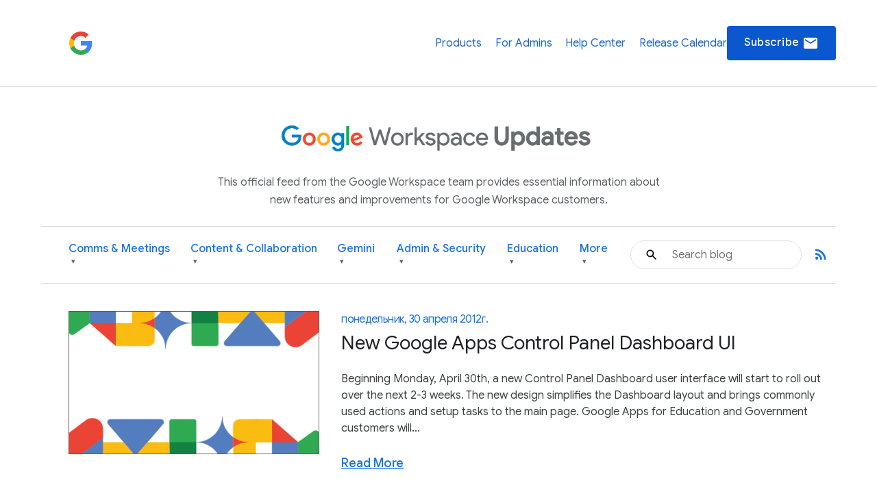

--- FILE ---
content_type: text/html; charset=UTF-8
request_url: https://workspaceupdates.googleblog.com/2012/04/?hl=ru
body_size: 41387
content:
<!DOCTYPE html>
<html xmlns='http://www.w3.org/1999/xhtml' xmlns:b='http://www.google.com/2005/gml/b' xmlns:data='http://www.google.com/2005/gml/data' xmlns:expr='http://www.google.com/2005/gml/expr'>
<head>
<link href='https://www.blogger.com/static/v1/widgets/2944754296-widget_css_bundle.css' rel='stylesheet' type='text/css'/>
<script async='async' src='https://www.googletagmanager.com/gtag/js?id=G-XXXXXXXXXX'></script>
<script>
  window.dataLayer = window.dataLayer || [];
  function gtag(){dataLayer.push(arguments);}
  gtag('js', new Date());
  gtag('config', 'G-DY1T9T89QG');
</script>
<meta charset='utf-8'/>
<meta content='IE=Edge' http-equiv='X-UA-Compatible'/>
<meta content='width=device-width, initial-scale=1.0, maximum-scale=1.0, user-scalable=0, height=device-height' name='viewport'/>
<title>
Google Workspace Updates: апреля 2012
</title>
<script>
        window.dataLayer = window.dataLayer || [];
        window.dataLayer.push({
          appName: 'gfiber-blog',
          environment: location.hostname === 'fiber.google.com' ? 'PROD' : 'DEV',
          'gtm.blacklist': [
            'customPixels',
            'customScripts',
            'nonGooglePixels',
            'nonGoogleScripts',
          ],
        });
      </script>
<!-- Google Tag Manager -->
<script>(function(w,d,s,l,i){w[l]=w[l]||[];w[l].push({'gtm.start':
        new Date().getTime(),event:'gtm.js'});var f=d.getElementsByTagName(s)[0],
        j=d.createElement(s),dl=l!='dataLayer'?'&l='+l:'';j.async=true;j.src=
        'https://www.googletagmanager.com/gtm.js?id='+i+dl;f.parentNode.insertBefore(j,f);
        })(window,document,'script','dataLayer','GTM-T6RPFPRD');</script>
<!-- End Google Tag Manager -->
<script>
          if (document.title.includes('Search results') || window.location.href.includes('/search')) {
            let metaEl = document.createElement('meta');
            metaEl.name = 'robots';
            metaEl.content = 'noindex';
            document.head.appendChild(metaEl);
          }

          let linkEl = document.createElement('link');
          linkEl.rel = 'canonical';
          linkEl.href = window.location.href.split('?')[0];
          document.head.appendChild(linkEl);
      </script>
<meta content='Google Workspace Updates: апреля 2012' property='og:title'/>
<meta content='https://storage.googleapis.com/gweb-workspace-assets/uploads/7uffzv9dk4sn-12u8F33yMpGrJ47b1JYGhI-736f5142ccb97caf0bd51159e678952c-Google_Workspace_Product_5-Icon_Lockup.svg' property='og:image'/>
<meta content='website' property='og:type'/>
<meta content='http://workspaceupdates.googleblog.com/2012/04/?hl=ru' property='og:url'/>
<meta content='summary' name='twitter:card'/>
<meta content='Google Workspace Updates' name='twitter:site'/>
<meta content='Google Workspace Updates: апреля 2012' name='twitter:title'/>
<meta content='https://storage.googleapis.com/gweb-workspace-assets/uploads/7uffzv9dk4sn-12u8F33yMpGrJ47b1JYGhI-736f5142ccb97caf0bd51159e678952c-Google_Workspace_Product_5-Icon_Lockup.svg' name='twitter:image'/>
<meta content='Workspace Updates Blog' property='og:site_name'/>
<link href='//fonts.googleapis.com/css?family=Google+Sans+Text:400,500,700,400i,500i,700i|Google+Sans_old:400,500,700|Google+Sans+Display:400,500,700|Product+Sans:400' rel='stylesheet'/>
<link href='https://fonts.googleapis.com/icon?family=Material+Icons' rel='stylesheet'/>
<link href='https://workspace.google.com/static/favicon.ico?cache=4926369' rel='shortcut icon'/>
<style id='page-skin-1' type='text/css'><!--
.glue-button,.glue-font-smoothing,.glue-footer__lang-dropdown,.glue-footer__link,.glue-header.glue-header--header-brand-16,.glue-header.glue-header--header-brand-18,.glue-header.glue-header--header-brand-20,.glue-header.glue-header--header-brand-22,.glue-header.glue-header--header-link,.glue-social__copy-btn,.glue-social__title.glue-social__title--zippy.glue-expansion-panel__button{-moz-osx-font-smoothing:grayscale;text-rendering:optimizeLegibility;-webkit-font-smoothing:antialiased}.dropdown-menu,.nav .nav__button.glue-button{white-space:nowrap}.dropdown-menu,dl.glue-no-bullet,li.glue-no-bullet,ol.glue-no-bullet,ul.glue-no-bullet{list-style:none}hr,input[type=search]{box-sizing:content-box}pre,textarea{overflow:auto}a,pre code{background:0 0}[lang=ja] .glue-headline,[lang=ja] .glue-headline.glue-headline--fluid-1{font-family:"Google Sans Display","Noto Sans JP","Noto Sans CJK JP",Arial,Helvetica,sans-serif}[lang=ko] .glue-headline,[lang=ko] .glue-headline.glue-headline--fluid-1{font-family:"Google Sans Display","Noto Sans KR","Noto Sans CJK KR",Arial,Helvetica,sans-serif}[lang=zh-CN] .glue-headline,[lang=zh-CN] .glue-headline.glue-headline--fluid-1{font-family:"Google Sans Display","Noto Sans SC","Noto Sans CJK SC",Arial,Helvetica,sans-serif}[lang=zh-TW] .glue-headline,[lang=zh-TW] .glue-headline.glue-headline--fluid-1{font-family:"Google Sans Display","Noto Sans TC","Noto Sans CJK TC",Arial,Helvetica,sans-serif}.nav{font-size:18px;font-weight:400;line-height:18px;color:#1a73e8;display:flex;align-items:center;justify-content:center;position:sticky;top:0;z-index:3;height:80px;padding:0 1.875rem;background-color:#fff}.nav .nav__content{display:flex;align-items:center;justify-content:space-between;flex-direction:row;width:100%}.nav .nav__logo-container{position:relative;display:flex;margin-right:36px}.nav .nav__logo{height:36px;display:block}.nav .nav__logo-lock{display:flex;align-items:center;gap:16px;flex-shrink:0}.nav .nav__links-container{display:flex;gap:46px}.header__bg,.header__bottom__links,.nav .nav__check-availability-button,[hidden],template{}.nav .nav__top__links{display:flex;align-items:center;justify-content:flex-start;padding:0;margin:0;list-style-type:none;display:flex;align-items:center;justify-content:space-between;position:absolute;top:80px;left:0;z-index:2;flex-direction:column;width:100%;pointer-events:none;background-color:rgba(255,255,255,.98);opacity:0;transition:opacity .15s;text-align:center;box-shadow:0 6px 16px -1px rgba(0,0,0,.12)}.header__content::after,.header__content::before{display:none!important}.nav .nav__hamburger:checked~.nav__links-container .nav__top__links{pointer-events:auto;opacity:1}.nav .nav__hamburger{position:absolute;visibility:hidden}.glue-social__title.glue-social__title--zippy,.has-dropdown-nav,.header,.header__bottom__link-item.has-dropdown,.header__content,sub,sup{position:relative}.nav .nav__hamburger-image-container{align-self:center;cursor:pointer;justify-self:end}.blog-post-full__main-image,.nav .nav__top__link-item{width:100%}.nav .nav__top__link-item:hover{background-color:#f1f3f4}.nav .nav__top__link-item:last-of-type{border:none}.nav .nav__top__link{display:block;margin:15px 15px 15px 30px;color:#1967d2;text-decoration:none}.header{z-index:1;padding:20px 30px 0;background:#fff}.header__icon{display:none;vertical-align:top}@media screen and (min-width:600px){.header,.nav .nav__check-availability-button{display:block}.header__icon{display:inline-block;width:62px;padding-top:0;margin-left:-6px}}@media screen and (min-width:900px){.nav{position:relative;height:initial;padding:0;overflow-y:hidden;background:#fff}.nav .nav__content{margin:0 auto;padding:1.875rem 3.75rem 1.875rem 26px}.header,.nav .nav__top__links{padding:0;background:0 0}.nav .nav__top__links{box-shadow:none;position:static;z-index:1;align-items:center;flex-direction:row;width:446px;margin-left:1.25rem;pointer-events:auto;opacity:1;justify-self:end}.nav .nav__hamburger,.nav .nav__hamburger-image-container{display:none}.nav .nav__top__link-item{width:initial;border:none}.nav .nav__top__link-item:hover{background-color:transparent}.nav .nav__top__link{margin:0}.nav .nav__top__link:hover{color:#1967d2}.header__icon{width:85px;padding-top:9px;margin-left:-14px}.page .header__title-logo{width:266px;height:150px;max-width:unset}.header__bottom{display:flex;align-items:center;justify-content:space-between;background-color:#fff;padding:0 4.375rem 0 1.875rem;height:64px}}@media screen and (min-width:1440px){.header__content::before{width:1158px}.header__content::after{top:-278px}.header__icon{padding-top:9px;margin-left:-26px;width:137px}}.header__title-logo{width:85%;max-width:316px}.header__bottom .glue-social__link{line-height:18px;margin-left:16px}.header__flex-container{display:flex;align-items:center}.header__bottom__link-item{margin-right:20px;height:100%;display:flex;align-items:center}@media screen and (min-width:900px){.header__bottom .glue-social__link{display:inline}.header__bottom__links{display:flex;align-items:center;justify-content:flex-start;padding:0;margin:0;list-style-type:none;flex-wrap:nowrap;justify-content:space-between;width:100%;height:100%}.header__bottom__link-item{width:50%}}@media(min-width:900px){.header__bottom__link-item{width:unset}}.header__bottom__link-item.active{border-bottom:3px solid #1a73e8}.header__bottom__link{line-height:18px;text-decoration:none;flex-wrap:nowrap}.glue-font-weight-bold,.header__bottom__link.active,b,dl dt,optgroup,strong{font-weight:700}.header__bottom__link-item.has-dropdown:hover{border-bottom-color:transparent!important}.header__bottom__link.category-title,button[disabled],html input[disabled]{cursor:default}.header__bottom__link-item.has-dropdown:hover .dropdown-arrow{transform:rotate(180deg)}.dropdown-menu{display:none;position:absolute;top:100%;left:0;background-color:#fff;box-shadow:0 4px 8px rgba(0,0,0,.15);border:1px solid #dadce0;border-radius:8px;padding:8px 0;margin:1px 0 0;z-index:10;min-width:220px;max-height:400px;overflow-y:auto}.header__bottom__link-item.has-dropdown:hover>.dropdown-menu,article,aside,cite,details,figcaption,figure,footer,header,hgroup,main,nav,section,summary{display:block}.dropdown-menu li,.social-links,body{padding:0;margin:0}.dropdown-menu li a{display:block;padding:8px 20px;color:#3c4043;text-decoration:none;font-size:14px;line-height:1.5;font-weight:400}.dropdown-menu li a:focus,.dropdown-menu li a:hover{background-color:#f1f3f4;color:#1a73e8;outline:0}.header__search-form{width:100%;border:1px solid #dadce0;border-radius:100px}.header__search-form input[type=text]{line-height:24px;font-family:"Google Sans",Roboto,Arial,Helvetica,sans-serif;font-weight:400;color:#202124;width:100%;height:2.5rem;padding:12px 12px 12px 60px;font-size:1rem;background-image:url(https://storage.googleapis.com/prod-fiber/blog/icon-search.svg);background-position:1.25rem center;background-repeat:no-repeat;background-size:1.25rem;border-radius:500px;border:none}.header__bg-container{position:absolute;top:0;left:0;width:100%;height:340px;background-color:#f8f9fa;display:none}.header__bg-container.header__bg-container--hidden{visibility:hidden}.site-branding{text-align:center;padding-top:30px}.site-branding__link{display:inline-flex;align-items:center;justify-content:center;text-decoration:none;color:inherit}.site-branding__logo{height:90px;margin-right:8px;vertical-align:middle}.site-branding__text{font-size:27px;font-weight:450;color:#5f6368;line-height:1;vertical-align:middle}.header-desc-styled{padding:0 20px;color:#5f6368;font-size:16px;line-height:1.64;font-weight:400;max-width:700px;margin:0 auto 25px;text-align:center}.custom-hr{border:0;height:1px;background-color:#dadce0;margin:20px 0}.header__content{max-width:1440px;margin:0 auto;padding:0;position:relative}.header__bottom{background-color:#fff;height:auto;padding-top:10px;padding-bottom:10px}.header__bottom__link{font-size:16px;font-weight:500;color:#1a73e8}.header__bottom__link-item.active>.header__bottom__link,.header__bottom__link-item.has-dropdown:hover>.header__bottom__link.category-title,.header__bottom__link:hover{color:#0b57d0}.header__bottom__link.category-title .dropdown-arrow{font-size:.7em;margin-left:4px;display:inline-block;vertical-align:middle;transition:transform .2s ease-in-out;color:#5f6368}.glue-expansion-panels .glue-is-expanded .glue-expansion-panel__button,.glue-footer__site-links,.glue-footer__upper,.nav{border-bottom:1px solid #dadce0}@media screen and (max-width:768px){.site-branding__text{font-size:74px}.site-branding__logo{height:80px}}@media screen and (max-width:480px){.site-branding__text{font-size:20px}.site-branding__logo{height:50px}}@media screen and (max-width:360px){.site-branding__text{font-size:18px}.site-branding__logo{height:40px}}body::after{content:"sm";display:none}/*! normalize.css v3.0.1 | MIT License | git.io/normalize */html{font-family:sans-serif;-ms-text-size-adjust:100%;-webkit-text-size-adjust:100%}.glue-expansion-panels.glue-is-expanded .glue-expansion-panels__toggle-text.glue-expansion-panels__toggle-text--collapsed,.glue-footer__link,.glue-icon,.glue-social.glue-social--popover,img,ol.glue-inline li,ul.glue-inline li{display:inline-block}audio,canvas,progress,video{display:inline-block;vertical-align:baseline}audio:not([controls]){display:none;height:0}a:active,a:hover{outline:0}abbr[title]{border-bottom:1px dotted}dfn,em,i{font-style:italic}mark{background:#ff0;color:#000}small{font-size:80%}sub,sup{font-size:75%;line-height:0;vertical-align:baseline}sup{top:-.5em}sub{bottom:-.25em}img{border:0;-ms-interpolation-mode:bicubic;height:auto;max-width:100%;vertical-align:middle}svg:not(:root){overflow:hidden}figure{margin:1em 40px}hr{border:solid #dadce0;border-width:1px 0 0;clear:both;height:0;margin-bottom:19px;margin-top:20px}code,kbd,pre,samp{font-family:monospace,monospace;font-size:1em}button,input,optgroup,select,textarea{color:inherit;font:inherit;margin:0}button{overflow:visible}abbr,button,select{text-transform:none}button,html input[type=button],input[type=reset],input[type=submit]{-webkit-appearance:button;cursor:pointer}button::-moz-focus-inner,input::-moz-focus-inner{border:0;padding:0}input{line-height:normal}input[type=checkbox],input[type=radio]{box-sizing:border-box;padding:0}input[type=number]::-webkit-inner-spin-button,input[type=number]::-webkit-outer-spin-button{height:auto}input[type=search]{-webkit-appearance:textfield}input[type=search]::-webkit-search-cancel-button,input[type=search]::-webkit-search-decoration{-webkit-appearance:none}fieldset{border:1px solid silver;margin:0 2px;padding:.35em .625em .75em}legend{border:0;padding:0}table{border-collapse:collapse;border-spacing:0}blockquote,dd,div,dl,dt,form,h1,h2,h3,h4,h5,h6,li,ol,p,pre,td,th,ul{margin:0;padding:0}dl,ol,pre,ul{margin-bottom:20px}code,pre{background:#f1f3f4;padding:6px;white-space:pre}a,a:after,a:before,abbr,abbr:after,abbr:before,acronym,acronym:after,acronym:before,address,address:after,address:before,article,article:after,article:before,aside,aside:after,aside:before,b,b:after,b:before,bdo,bdo:after,bdo:before,big,big:after,big:before,blockquote,blockquote:after,blockquote:before,body *,br,br:after,br:before,button,button:after,button:before,canvas,canvas:after,canvas:before,cite,cite:after,cite:before,code,code:after,code:before,dd,dd:after,dd:before,dfn,dfn:after,dfn:before,div,div:after,div:before,dl,dl:after,dl:before,dt,dt:after,dt:before,em,em:after,em:before,fieldset,fieldset:after,fieldset:before,figcaption,figcaption:after,figcaption:before,figure,figure:after,figure:before,footer,footer:after,footer:before,form,form:after,form:before,h1,h1:after,h1:before,h2,h2:after,h2:before,h3,h3:after,h3:before,h4,h4:after,h4:before,h5,h5:after,h5:before,h6,h6:after,h6:before,header,header:after,header:before,hr,hr:after,hr:before,i,i:after,i:before,img,img:after,img:before,input,input:after,input:before,kbd,kbd:after,kbd:before,label,label:after,label:before,li,li:after,li:before,main,main:after,main:before,map,map:after,map:before,nav,nav:after,nav:before,noscript,noscript:after,noscript:before,object,object:after,object:before,ol,ol:after,ol:before,output,output:after,output:before,p,p:after,p:before,picture,picture:after,picture:before,pre,pre:after,pre:before,q,q:after,q:before,samp,samp:after,samp:before,script,script:after,script:before,section,section:after,section:before,select,select:after,select:before,small,small:after,small:before,span,span:after,span:before,strong,strong:after,strong:before,sub,sub:after,sub:before,sup,sup:after,sup:before,svg,svg:after,svg:before,table,table:after,table:before,textarea,textarea:after,textarea:before,tfoot,tfoot:after,tfoot:before,time,time:after,time:before,tt,tt:after,tt:before,ul,ul:after,ul:before,var,var:after,var:before,video,video:after,video:before{box-sizing:border-box}.glue-icon{fill:currentColor}.glue-icon--18px{height:18px;width:18px}.glue-icon--20px{height:20px;width:20px}.glue-icon--24px{height:24px;width:24px}.glue-icon--32px{height:32px;width:32px}[dir=rtl] .glue-icon--arrow-forward{-webkit-transform:rotate(180deg);transform:rotate(180deg)}.glue-icon--arrow-external{-webkit-transform:rotate(-45deg);transform:rotate(-45deg)}[dir=rtl] .glue-icon--arrow-external{-webkit-transform:rotate(-135deg);transform:rotate(-135deg)}.glue-icon--arrow-top{-webkit-transform:rotate(-90deg);transform:rotate(-90deg)}.glue-icon--arrow-sort-asc{-webkit-transform:rotate(180deg);transform:rotate(180deg)}.glue-icon--arrow-sort-desc{-webkit-transform:rotate(0);transform:rotate(0)}.glue-icon--chevron{height:8px;width:12px}.glue-icon--chevron-down{-webkit-transform:rotate(180deg);transform:rotate(180deg)}.glue-icon--breadcrumb{cursor:default;fill:currentColor;height:16px;margin:-4px 2px;padding:2px;width:16px}.glue-icon--no-padding,pre code{padding:0}@media screen and (-ms-high-contrast:active),(forced-colors-active:none){.glue-icon--breadcrumb{fill:currentColor}}[dir=rtl] .glue-icon--breadcrumb{-webkit-transform:rotate(180deg);transform:rotate(180deg)}.glue-icon--keyboard-arrow-left,.glue-icon--keyboard-arrow-right{fill:none;stroke:#9aa0a6;stroke-width:2px;height:24px;width:24px}.glue-button--high-emphasis.glue-social__copy-btn svg,.glue-button--high-emphasis.glue-social__title.glue-social__title--zippy.glue-expansion-panel__button svg,.glue-button.glue-button--high-emphasis svg,.glue-icon--color-white{fill:#fff}.glue-icon--keyboard-arrow-left use svg path,.glue-icon--keyboard-arrow-right use svg path{stroke:inherit;stroke-width:inherit}[dir=rtl] .glue-icon--keyboard-arrow-left{-webkit-transform:rotate(0);transform:rotate(0)}.glue-icon--keyboard-arrow-left,[dir=rtl] .glue-icon--keyboard-arrow-right{-webkit-transform:rotate(180deg);transform:rotate(180deg)}.glue-icon--color-grey{fill:#202124}.glue-icon--color-black{fill:#000}.glue-icon--color-link{fill:#1a73e8}.glue-icon--color-text{fill:#202124}.glue-icon--color-facebook{fill:#3b5998}.glue-icon--color-twitter{fill:#1da1f2}.glue-icon--color-youtube{fill:red}.glue-icon--color-linkedin{fill:#0077b5}.glue-icon--color-blogger{fill:#ff8000}.glue-icon--color-instagram{fill:#df465f}.glue-spacer-1-bottom{margin-bottom:8px}.glue-spacer-1-top{margin-top:8px}.glue-spacer-2-bottom,h1.glue-has-bottom-margin,h2.glue-has-bottom-margin,h3.glue-has-bottom-margin,h4.glue-has-bottom-margin,h5.glue-has-bottom-margin,h6.glue-has-bottom-margin{margin-bottom:16px}.glue-spacer-2-top,h1.glue-has-top-margin,h2.glue-has-top-margin,h3.glue-has-top-margin,h4.glue-has-top-margin,h5.glue-has-top-margin,h6.glue-has-top-margin{margin-top:16px}.glue-spacer-3-bottom{margin-bottom:24px}.glue-spacer-3-top{margin-top:24px}.glue-spacer-4-bottom{margin-bottom:36px}.glue-spacer-4-top{margin-top:36px}.glue-spacer-5-bottom{margin-bottom:48px}.glue-spacer-5-top{margin-top:48px}.glue-spacer-6-bottom{margin-bottom:60px}.glue-spacer-6-top{margin-top:60px}.glue-spacer-7-bottom{margin-bottom:92px}.glue-spacer-7-top{margin-top:92px}.glue-spacer-8-bottom{margin-bottom:136px}.glue-spacer-8-top{margin-top:136px}.glue-footer__global,.glue-footer__site-links,.glue-footer__upper{margin:0 28px}[lang=ja] body{font-family:"Google Sans Text",Roboto,"Noto Sans JP","Noto Sans CJK JP",Arial,Helvetica,sans-serif}[lang=ko] body{font-family:"Google Sans Text",Roboto,"Noto Sans KR","Noto Sans CJK KR",Arial,Helvetica,sans-serif}[lang=zh-CN] body{font-family:"Google Sans Text",Roboto,"Noto Sans SC","Noto Sans CJK SC",Arial,Helvetica,sans-serif}[lang=zh-TW] body{font-family:"Google Sans Text",Roboto,"Noto Sans TC","Noto Sans CJK TC",Arial,Helvetica,sans-serif}h1,h2,h3,h4,h5,h6{font-size:18px;font-weight:300}h1.glue-has-top-bottom-margin,h2.glue-has-top-bottom-margin,h3.glue-has-top-bottom-margin,h4.glue-has-top-bottom-margin,h5.glue-has-top-bottom-margin,h6.glue-has-top-bottom-margin{margin-bottom:16px;margin-top:16px}dd,dt,li,p{line-height:1.5;font-size:16px;letter-spacing:.25px}p+p,p.glue-has-top-margin{margin-top:12px}dl dd,p.glue-has-bottom-margin{margin-bottom:12px}p.glue-has-top-bottom-margin{margin-bottom:12px;margin-top:12px}pre{border:1px solid #dadce0}code{color:#9aa0a6;font-family:Consolas,Monaco,"Bitstream Vera Sans Mono","Courier New",Courier,monospace;font-weight:300;overflow-x:auto;word-wrap:normal}abbr,acronym{color:#202124;cursor:help;font-size:90%;text-transform:uppercase}cite:before{content:"&#8212; ";white-space:pre}dl,ol,ul{list-style-position:outside}ol,ul{margin-left:20px}ol.glue-no-bullet,ul.glue-no-bullet{margin-left:0}html[dir=rtl] ol.glue-no-bullet,html[dir=rtl] ul.glue-no-bullet{margin-right:0}html[dir=rtl] ol,html[dir=rtl] ul,ol li ol html[dir=rtl] ol li ol html,ol li ol html[dir=rtl] ol li ul html,ol li ol html[dir=rtl] ul li ol html,ol li ol html[dir=rtl] ul li ul html,ol li ul html[dir=rtl] ol li ol html,ol li ul html[dir=rtl] ol li ul html,ol li ul html[dir=rtl] ul li ol html,ol li ul html[dir=rtl] ul li ul html,ul li ol html[dir=rtl] ol li ol html,ul li ol html[dir=rtl] ol li ul html,ul li ol html[dir=rtl] ul li ol html,ul li ol html[dir=rtl] ul li ul html,ul li ul html[dir=rtl] ol li ol html,ul li ul html[dir=rtl] ol li ul html,ul li ul html[dir=rtl] ul li ol html,ul li ul html[dir=rtl] ul li ul html{margin-left:0;margin-right:20px}ol li ol,ol li ul,ul li ol,ul li ul{margin-bottom:0;margin-left:20px}ul.glue-circle li ul,ul.glue-disc li ul,ul.glue-square li ul{list-style:inherit}ul.glue-square{list-style-type:square}ul.glue-circle{list-style-type:circle}ul.glue-disc{list-style-type:disc}.glue-headline{font-family:"Google Sans Display",Arial,Helvetica,sans-serif;color:#202124}.glue-headline.glue-headline--fluid-1,.glue-headline.glue-headline--fluid-2,.glue-headline.glue-headline--headline-1,.glue-headline.glue-headline--headline-2{font-weight:400;font-family:"Google Sans Display",Arial,Helvetica,sans-serif}.glue-headline.glue-headline--fluid-1{font-size:10vw;letter-spacing:-.25px;line-height:1.2em}@media(min-width:600px){body::after{content:"md"}.glue-footer__global,.glue-footer__site-links,.glue-footer__upper{margin:0 40px;padding-bottom:20px}dd,dt,li,p{line-height:1.5;font-size:16px;letter-spacing:.25px}.glue-headline.glue-headline--fluid-1{font-size:6vw;font-weight:400;letter-spacing:-.5px;line-height:1.2em}}@media(min-width:1024px){body::after{content:"lg"}.glue-spacer-5-bottom{margin-bottom:60px}.glue-spacer-5-top{margin-top:60px}.glue-spacer-6-bottom{margin-bottom:80px}.glue-spacer-6-top{margin-top:80px}.glue-spacer-7-bottom{margin-bottom:120px}.glue-spacer-7-top{margin-top:120px}.glue-spacer-8-bottom{margin-bottom:180px}.glue-spacer-8-top{margin-top:180px}.glue-footer__global,.glue-footer__site-links,.glue-footer__upper{margin:0 72px}dd,dt,li,p{line-height:1.5;font-size:16px;letter-spacing:0}p+p,p.glue-has-top-margin{margin-top:16px}p.glue-has-bottom-margin{margin-bottom:16px}p.glue-has-top-bottom-margin{margin-bottom:16px;margin-top:16px}blockquote{line-height:1.2083333333;font-size:48px}.glue-headline.glue-headline--fluid-1{font-size:5vw;font-weight:400;letter-spacing:-.5px;line-height:1.2em}}@media(min-width:1440px){body::after{content:"xl"}.glue-footer__global,.glue-footer__site-links,.glue-footer__upper{margin:0 auto;max-width:1296px}.glue-headline.glue-headline--fluid-1{font-size:5vw;font-weight:400;letter-spacing:-.5px;line-height:1.2em}}.glue-headline.glue-headline--fluid-2{font-size:8vw;letter-spacing:0;line-height:1.2em}@media(min-width:600px){.glue-headline.glue-headline--fluid-2{font-size:5vw;font-weight:400;letter-spacing:-.5px;line-height:1.2em}}@media(min-width:1024px){.glue-headline.glue-headline--fluid-2{font-size:4vw;font-weight:400;letter-spacing:-.5px;line-height:1.2em}}[lang=ja] .glue-headline.glue-headline--fluid-2{font-family:"Google Sans Display","Noto Sans JP","Noto Sans CJK JP",Arial,Helvetica,sans-serif}[lang=ko] .glue-headline.glue-headline--fluid-2{font-family:"Google Sans Display","Noto Sans KR","Noto Sans CJK KR",Arial,Helvetica,sans-serif}[lang=zh-CN] .glue-headline.glue-headline--fluid-2{font-family:"Google Sans Display","Noto Sans SC","Noto Sans CJK SC",Arial,Helvetica,sans-serif}[lang=zh-TW] .glue-headline.glue-headline--fluid-2{font-family:"Google Sans Display","Noto Sans TC","Noto Sans CJK TC",Arial,Helvetica,sans-serif}@media(min-width:1440px){.glue-headline.glue-headline--fluid-2{font-size:4vw;font-weight:400;letter-spacing:-.5px;line-height:1.2em}}.glue-headline.glue-headline--headline-1{font-size:36px;letter-spacing:-.25px;line-height:44px}@media(min-width:600px){.glue-headline.glue-headline--headline-1{font-size:48px;font-weight:400;letter-spacing:-.5px;line-height:56px}}@media(min-width:1024px){.glue-headline.glue-headline--headline-1{font-size:60px;font-weight:400;letter-spacing:-.5px;line-height:72px}}[lang=ja] .glue-headline.glue-headline--headline-1{font-family:"Google Sans Display","Noto Sans JP","Noto Sans CJK JP",Arial,Helvetica,sans-serif}[lang=ko] .glue-headline.glue-headline--headline-1{font-family:"Google Sans Display","Noto Sans KR","Noto Sans CJK KR",Arial,Helvetica,sans-serif}[lang=zh-CN] .glue-headline.glue-headline--headline-1{font-family:"Google Sans Display","Noto Sans SC","Noto Sans CJK SC",Arial,Helvetica,sans-serif}[lang=zh-TW] .glue-headline.glue-headline--headline-1{font-family:"Google Sans Display","Noto Sans TC","Noto Sans CJK TC",Arial,Helvetica,sans-serif}@media(min-width:1440px){.glue-headline.glue-headline--headline-1{font-size:60px;font-weight:400;letter-spacing:-.5px;line-height:72px}}.glue-headline.glue-headline--headline-2{font-size:28px;letter-spacing:initial;line-height:36px}.glue-headline.glue-headline--headline-3,.glue-headline.glue-headline--headline-4,.glue-headline.glue-headline--headline-5{font-weight:400;font-family:"Google Sans",Arial,Helvetica,sans-serif}@media(min-width:600px){.glue-headline.glue-headline--headline-2{font-size:40px;font-weight:400;letter-spacing:-.5px;line-height:48px}}@media(min-width:1024px){.glue-headline.glue-headline--headline-2{font-size:48px;font-weight:400;letter-spacing:-.5px;line-height:56px}}[lang=ja] .glue-headline.glue-headline--headline-2{font-family:"Google Sans Display","Noto Sans JP","Noto Sans CJK JP",Arial,Helvetica,sans-serif}[lang=ko] .glue-headline.glue-headline--headline-2{font-family:"Google Sans Display","Noto Sans KR","Noto Sans CJK KR",Arial,Helvetica,sans-serif}[lang=zh-CN] .glue-headline.glue-headline--headline-2{font-family:"Google Sans Display","Noto Sans SC","Noto Sans CJK SC",Arial,Helvetica,sans-serif}[lang=zh-TW] .glue-headline.glue-headline--headline-2{font-family:"Google Sans Display","Noto Sans TC","Noto Sans CJK TC",Arial,Helvetica,sans-serif}@media(min-width:1440px){.glue-headline.glue-headline--headline-2{font-size:48px;font-weight:400;letter-spacing:-.5px;line-height:56px}}.glue-headline.glue-headline--headline-3{font-size:24px;letter-spacing:initial;line-height:32px}@media(min-width:600px){.glue-headline.glue-headline--headline-3{font-size:32px;font-weight:400;letter-spacing:-.25px;line-height:40px}}@media(min-width:1024px){.glue-headline.glue-headline--headline-3{font-size:36px;font-weight:400;letter-spacing:-.25px;line-height:44px}}[lang=ja] .glue-headline.glue-headline--headline-3{font-family:"Google Sans","Noto Sans JP","Noto Sans CJK JP",Arial,Helvetica,sans-serif}[lang=ko] .glue-headline.glue-headline--headline-3{font-family:"Google Sans","Noto Sans KR","Noto Sans CJK KR",Arial,Helvetica,sans-serif}[lang=zh-CN] .glue-headline.glue-headline--headline-3{font-family:"Google Sans","Noto Sans SC","Noto Sans CJK SC",Arial,Helvetica,sans-serif}[lang=zh-TW] .glue-headline.glue-headline--headline-3{font-family:"Google Sans","Noto Sans TC","Noto Sans CJK TC",Arial,Helvetica,sans-serif}@media(min-width:1440px){.glue-headline.glue-headline--headline-3{font-size:36px;font-weight:400;letter-spacing:-.25px;line-height:44px}}.glue-headline.glue-headline--headline-4{font-size:20px;letter-spacing:initial;line-height:28px}@media(min-width:600px){.glue-headline.glue-headline--headline-4{font-size:24px;font-weight:400;letter-spacing:initial;line-height:32px}}@media(min-width:1024px){.glue-headline.glue-headline--headline-4{font-size:28px;font-weight:400;letter-spacing:initial;line-height:36px}}[lang=ja] .glue-headline.glue-headline--headline-4{font-family:"Google Sans","Noto Sans JP","Noto Sans CJK JP",Arial,Helvetica,sans-serif}[lang=ko] .glue-headline.glue-headline--headline-4{font-family:"Google Sans","Noto Sans KR","Noto Sans CJK KR",Arial,Helvetica,sans-serif}[lang=zh-CN] .glue-headline.glue-headline--headline-4{font-family:"Google Sans","Noto Sans SC","Noto Sans CJK SC",Arial,Helvetica,sans-serif}[lang=zh-TW] .glue-headline.glue-headline--headline-4{font-family:"Google Sans","Noto Sans TC","Noto Sans CJK TC",Arial,Helvetica,sans-serif}@media(min-width:1440px){.glue-headline.glue-headline--headline-4{font-size:28px;font-weight:400;letter-spacing:initial;line-height:36px}.glue-headline.glue-headline--headline-5{font-size:20px;font-weight:400;letter-spacing:initial;line-height:28px}}.glue-headline.glue-headline--headline-5{font-size:20px;letter-spacing:initial;line-height:28px}@media(min-width:600px){.glue-headline.glue-headline--headline-5{font-size:20px;font-weight:400;letter-spacing:initial;line-height:28px}}@media(min-width:1024px){.glue-headline.glue-headline--headline-5{font-size:20px;font-weight:400;letter-spacing:initial;line-height:28px}}[lang=ja] .glue-cta,[lang=ja] .glue-headline.glue-headline--headline-5{font-family:"Google Sans","Noto Sans JP","Noto Sans CJK JP",Arial,Helvetica,sans-serif}[lang=ko] .glue-cta,[lang=ko] .glue-headline.glue-headline--headline-5{font-family:"Google Sans","Noto Sans KR","Noto Sans CJK KR",Arial,Helvetica,sans-serif}[lang=zh-CN] .glue-cta,[lang=zh-CN] .glue-headline.glue-headline--headline-5{font-family:"Google Sans","Noto Sans SC","Noto Sans CJK SC",Arial,Helvetica,sans-serif}[lang=zh-TW] .glue-cta,[lang=zh-TW] .glue-headline.glue-headline--headline-5{font-family:"Google Sans","Noto Sans TC","Noto Sans CJK TC",Arial,Helvetica,sans-serif}.glue-body,.glue-cta{font-size:16px;line-height:24px}.glue-headline.glue-headline--headline-6{font-size:16px;font-weight:500;letter-spacing:initial;line-height:24px;font-family:"Google Sans Text",Arial,Helvetica,sans-serif}[lang=ja] .glue-body,[lang=ja] .glue-headline.glue-headline--headline-6{font-family:"Google Sans Text","Noto Sans JP","Noto Sans CJK JP",Arial,Helvetica,sans-serif}[lang=ko] .glue-body,[lang=ko] .glue-headline.glue-headline--headline-6{font-family:"Google Sans Text","Noto Sans KR","Noto Sans CJK KR",Arial,Helvetica,sans-serif}[lang=zh-CN] .glue-body,[lang=zh-CN] .glue-headline.glue-headline--headline-6{font-family:"Google Sans Text","Noto Sans SC","Noto Sans CJK SC",Arial,Helvetica,sans-serif}[lang=zh-TW] .glue-body,[lang=zh-TW] .glue-headline.glue-headline--headline-6{font-family:"Google Sans Text","Noto Sans TC","Noto Sans CJK TC",Arial,Helvetica,sans-serif}.glue-body,.glue-body .glue-body--large{font-weight:400;font-family:"Google Sans Text",Arial,Helvetica,sans-serif}.glue-body{letter-spacing:.1px}.glue-body .glue-body--large{font-size:18px;letter-spacing:initial;line-height:28px}.glue-expansion-panels [lang=ja] .glue-expansion-panel__header-text,.glue-footer .glue-social [lang=ja] .glue-social__title.glue-social__title--inline,[lang=ja] .glue-body .glue-body--large,[lang=ja] .glue-caption,[lang=ja] .glue-expansion-panels .glue-expansion-panel__header-text,[lang=ja] .glue-eyebrow,[lang=ja] .glue-footer .glue-social .glue-social__title.glue-social__title--inline,[lang=ja] .glue-footer__site-links-header,[lang=ja] .glue-label,[lang=ja] .glue-small-text,[lang=ja] .glue-social__copy-input{font-family:"Google Sans Text","Noto Sans JP","Noto Sans CJK JP",Arial,Helvetica,sans-serif}.glue-expansion-panels [lang=ko] .glue-expansion-panel__header-text,.glue-footer .glue-social [lang=ko] .glue-social__title.glue-social__title--inline,[lang=ko] .glue-body .glue-body--large,[lang=ko] .glue-caption,[lang=ko] .glue-expansion-panels .glue-expansion-panel__header-text,[lang=ko] .glue-eyebrow,[lang=ko] .glue-footer .glue-social .glue-social__title.glue-social__title--inline,[lang=ko] .glue-footer__site-links-header,[lang=ko] .glue-label,[lang=ko] .glue-small-text,[lang=ko] .glue-social__copy-input{font-family:"Google Sans Text","Noto Sans KR","Noto Sans CJK KR",Arial,Helvetica,sans-serif}.glue-expansion-panels [lang=zh-CN] .glue-expansion-panel__header-text,.glue-footer .glue-social [lang=zh-CN] .glue-social__title.glue-social__title--inline,[lang=zh-CN] .glue-body .glue-body--large,[lang=zh-CN] .glue-caption,[lang=zh-CN] .glue-expansion-panels .glue-expansion-panel__header-text,[lang=zh-CN] .glue-eyebrow,[lang=zh-CN] .glue-footer .glue-social .glue-social__title.glue-social__title--inline,[lang=zh-CN] .glue-footer__site-links-header,[lang=zh-CN] .glue-label,[lang=zh-CN] .glue-small-text,[lang=zh-CN] .glue-social__copy-input{font-family:"Google Sans Text","Noto Sans SC","Noto Sans CJK SC",Arial,Helvetica,sans-serif}.glue-expansion-panels [lang=zh-TW] .glue-expansion-panel__header-text,.glue-footer .glue-social [lang=zh-TW] .glue-social__title.glue-social__title--inline,[lang=zh-TW] .glue-body .glue-body--large,[lang=zh-TW] .glue-caption,[lang=zh-TW] .glue-expansion-panels .glue-expansion-panel__header-text,[lang=zh-TW] .glue-eyebrow,[lang=zh-TW] .glue-footer .glue-social .glue-social__title.glue-social__title--inline,[lang=zh-TW] .glue-footer__site-links-header,[lang=zh-TW] .glue-label,[lang=zh-TW] .glue-small-text,[lang=zh-TW] .glue-social__copy-input{font-family:"Google Sans Text","Noto Sans TC","Noto Sans CJK TC",Arial,Helvetica,sans-serif}.glue-header.glue-header--header-brand-16,.glue-header.glue-header--header-brand-18,.glue-header.glue-header--header-brand-20,.glue-header.glue-header--header-brand-22{font-family:"Product Sans","Google Sans",Arial,Helvetica,sans-serif,Arial,Helvetica,sans-serif;letter-spacing:0}.glue-cta{font-weight:500;letter-spacing:initial;font-family:"Google Sans",Arial,Helvetica,sans-serif}.glue-caption,.glue-eyebrow,.glue-label,.glue-small-text,.glue-social__copy-input{font-family:"Google Sans Text",Arial,Helvetica,sans-serif}.glue-caption{font-size:14px;font-weight:400;letter-spacing:.15px;line-height:24px}.glue-small-text,.glue-social__copy-input{font-size:12px;font-weight:500;letter-spacing:.2px;line-height:20px}.glue-eyebrow,.glue-label{font-weight:500;letter-spacing:.5px;text-transform:uppercase}.glue-eyebrow{font-size:14px;line-height:24px}.glue-label{font-size:11px;line-height:16px}.glue-header.glue-header--header-brand-22{font-size:22px;font-weight:400;line-height:28px}[lang=ja] .glue-header.glue-header--header-brand-22{font-family:"Product Sans","Google Sans",Arial,Helvetica,sans-serif,"Noto Sans JP","Noto Sans CJK JP",Arial,Helvetica,sans-serif}[lang=ko] .glue-header.glue-header--header-brand-22{font-family:"Product Sans","Google Sans",Arial,Helvetica,sans-serif,"Noto Sans KR","Noto Sans CJK KR",Arial,Helvetica,sans-serif}[lang=zh-CN] .glue-header.glue-header--header-brand-22{font-family:"Product Sans","Google Sans",Arial,Helvetica,sans-serif,"Noto Sans SC","Noto Sans CJK SC",Arial,Helvetica,sans-serif}[lang=zh-TW] .glue-header.glue-header--header-brand-22{font-family:"Product Sans","Google Sans",Arial,Helvetica,sans-serif,"Noto Sans TC","Noto Sans CJK TC",Arial,Helvetica,sans-serif}.glue-header.glue-header--header-brand-20{font-size:20px;font-weight:400;line-height:24px}.glue-header.glue-header--header-brand-16,.glue-header.glue-header--header-brand-18{font-weight:400;line-height:20px}[lang=ja] .glue-header.glue-header--header-brand-20{font-family:"Product Sans","Google Sans",Arial,Helvetica,sans-serif,"Noto Sans JP","Noto Sans CJK JP",Arial,Helvetica,sans-serif}[lang=ko] .glue-header.glue-header--header-brand-20{font-family:"Product Sans","Google Sans",Arial,Helvetica,sans-serif,"Noto Sans KR","Noto Sans CJK KR",Arial,Helvetica,sans-serif}[lang=zh-CN] .glue-header.glue-header--header-brand-20{font-family:"Product Sans","Google Sans",Arial,Helvetica,sans-serif,"Noto Sans SC","Noto Sans CJK SC",Arial,Helvetica,sans-serif}[lang=zh-TW] .glue-header.glue-header--header-brand-20{font-family:"Product Sans","Google Sans",Arial,Helvetica,sans-serif,"Noto Sans TC","Noto Sans CJK TC",Arial,Helvetica,sans-serif}.glue-header.glue-header--header-brand-18{font-size:18px}[lang=ja] .glue-header.glue-header--header-brand-18{font-family:"Product Sans","Google Sans",Arial,Helvetica,sans-serif,"Noto Sans JP","Noto Sans CJK JP",Arial,Helvetica,sans-serif}[lang=ko] .glue-header.glue-header--header-brand-18{font-family:"Product Sans","Google Sans",Arial,Helvetica,sans-serif,"Noto Sans KR","Noto Sans CJK KR",Arial,Helvetica,sans-serif}[lang=zh-CN] .glue-header.glue-header--header-brand-18{font-family:"Product Sans","Google Sans",Arial,Helvetica,sans-serif,"Noto Sans SC","Noto Sans CJK SC",Arial,Helvetica,sans-serif}[lang=zh-TW] .glue-header.glue-header--header-brand-18{font-family:"Product Sans","Google Sans",Arial,Helvetica,sans-serif,"Noto Sans TC","Noto Sans CJK TC",Arial,Helvetica,sans-serif}.glue-header.glue-header--header-brand-16{font-size:16px}[lang=ja] .glue-header.glue-header--header-brand-16{font-family:"Product Sans","Google Sans",Arial,Helvetica,sans-serif,"Noto Sans JP","Noto Sans CJK JP",Arial,Helvetica,sans-serif}[lang=ko] .glue-header.glue-header--header-brand-16{font-family:"Product Sans","Google Sans",Arial,Helvetica,sans-serif,"Noto Sans KR","Noto Sans CJK KR",Arial,Helvetica,sans-serif}[lang=zh-CN] .glue-header.glue-header--header-brand-16{font-family:"Product Sans","Google Sans",Arial,Helvetica,sans-serif,"Noto Sans SC","Noto Sans CJK SC",Arial,Helvetica,sans-serif}[lang=zh-TW] .glue-header.glue-header--header-brand-16{font-family:"Product Sans","Google Sans",Arial,Helvetica,sans-serif,"Noto Sans TC","Noto Sans CJK TC",Arial,Helvetica,sans-serif}.glue-header.glue-header--header-link{font-family:"Google Sans",Roboto,Arial,Helvetica,sans-serif,Arial,Helvetica,sans-serif;font-size:16px;font-weight:500;letter-spacing:0;line-height:24px;background:#fff;color:#1a73e8}[lang=ja] .glue-header.glue-header--header-link{font-family:"Google Sans",Roboto,Arial,Helvetica,sans-serif,"Noto Sans JP","Noto Sans CJK JP",Arial,Helvetica,sans-serif}[lang=ko] .glue-header.glue-header--header-link{font-family:"Google Sans",Roboto,Arial,Helvetica,sans-serif,"Noto Sans KR","Noto Sans CJK KR",Arial,Helvetica,sans-serif}[lang=zh-CN] .glue-header.glue-header--header-link{font-family:"Google Sans",Roboto,Arial,Helvetica,sans-serif,"Noto Sans SC","Noto Sans CJK SC",Arial,Helvetica,sans-serif}[lang=zh-TW] .glue-header.glue-header--header-link{font-family:"Google Sans",Roboto,Arial,Helvetica,sans-serif,"Noto Sans TC","Noto Sans CJK TC",Arial,Helvetica,sans-serif}.glue-header.glue-header--header-link:active{background:#f1f1f1;border-radius:4px;color:#202124}.glue-header.glue-header--header-link:visited{border-radius:4px;color:#202124}.glue-header.glue-header--header-link:hover{background:#f8f9fa;border-radius:4px;color:#202124}.glue-header.glue-header--header-link:focus{background:#f8f9fa;border:2px solid #80868b;border-radius:4px;color:#1a73e8}.glue-font-weight-light{font-weight:300}.glue-font-weight-regular{font-weight:400}.glue-font-weight-medium{font-weight:500}.glue-font-reversed{color:#fff}.glue-expansion-panels .glue-expansion-panel__header-text,.glue-footer .glue-social .glue-social__title.glue-social__title--inline,.glue-footer__site-links-header,.glue-headline{-moz-osx-font-smoothing:grayscale;-webkit-font-smoothing:antialiased;text-rendering:optimizeLegibility;font-weight:400;overflow-wrap:initial;word-wrap:initial}.glue-expansion-panels .glue-expansion-panel__header-text,.glue-footer .glue-social .glue-social__title.glue-social__title--inline,.glue-footer__site-links-header{font-size:16px;font-weight:500;letter-spacing:initial;line-height:24px;font-family:"Google Sans Text",Arial,Helvetica,sans-serif}.glue-social__title{font-size:16px;font-weight:500;letter-spacing:initial;line-height:24px;font-family:"Google Sans",Arial,Helvetica,sans-serif}.glue-footer__lang-dropdown,.glue-footer__link{color:#1a73e8;font-family:"Google Sans",Roboto,Arial,Helvetica,sans-serif;background-color:#f8f9fa;font-size:16px;font-weight:500}[lang=ja] .glue-social__title{font-family:"Google Sans","Noto Sans JP","Noto Sans CJK JP",Arial,Helvetica,sans-serif}[lang=ko] .glue-social__title{font-family:"Google Sans","Noto Sans KR","Noto Sans CJK KR",Arial,Helvetica,sans-serif}[lang=zh-CN] .glue-social__title{font-family:"Google Sans","Noto Sans SC","Noto Sans CJK SC",Arial,Helvetica,sans-serif}[lang=zh-TW] .glue-social__title{font-family:"Google Sans","Noto Sans TC","Noto Sans CJK TC",Arial,Helvetica,sans-serif}.glue-footer{background:#f8f9fa;margin:0}.glue-footer__link{letter-spacing:0;line-height:24px;min-height:48px;min-width:48px;padding:12px 0;text-decoration:none}[lang=ja] .glue-footer__link{font-family:"Google Sans",Roboto,Arial,Helvetica,sans-serif,"Noto Sans JP","Noto Sans CJK JP",Arial,Helvetica,sans-serif}[lang=ko] .glue-footer__link{font-family:"Google Sans",Roboto,Arial,Helvetica,sans-serif,"Noto Sans KR","Noto Sans CJK KR",Arial,Helvetica,sans-serif}[lang=zh-CN] .glue-footer__link{font-family:"Google Sans",Roboto,Arial,Helvetica,sans-serif,"Noto Sans SC","Noto Sans CJK SC",Arial,Helvetica,sans-serif}[lang=zh-TW] .glue-footer__link{font-family:"Google Sans",Roboto,Arial,Helvetica,sans-serif,"Noto Sans TC","Noto Sans CJK TC",Arial,Helvetica,sans-serif}.glue-footer__link:visited{color:#1a73e8}.glue-footer__link:focus,.glue-footer__link:hover,.glue-footer__link:visited:hover{color:#202124}.glue-footer__link:hover{background:#f8f9fa}.glue-footer__link:focus{background:#e8eaed;border:0}.glue-footer__logo{height:24px;margin:0 48px 32px 0;width:75px}[dir=rtl] .glue-footer__logo{margin-left:48px;margin-right:0}.glue-footer__logo a{align-items:center;color:#1a73e8;display:flex;height:48px}.glue-footer__logo a:focus,.glue-footer__logo a:hover{background:#e8eaed;color:#202124}.glue-footer__logo-img{fill:currentColor;height:24px;width:75px}.glue-footer__global-links{margin-bottom:0;padding:0 0 24px}.glue-footer__global-links:after,.glue-footer__site-links:after{clear:both;content:"";display:flex}.glue-footer__global-links-list-item{align-items:center;display:flex;float:left;padding:0 24px 0 0}[dir=rtl] .glue-footer__global-links-list-item{float:right;padding-left:24px;padding-right:0}.glue-footer__global-links-list-item:last-child{align-items:center;display:flex;padding:0 24px 0 0}[dir=rtl] .glue-footer__global-links-list-item:last-child{padding-left:48px;padding-right:0}.glue-footer .glue-icon--footer-help{fill:currentColor;margin:-2px 8px 0 0;vertical-align:middle}[dir=rtl] .glue-footer .glue-icon--footer-help{margin:-2px 0 0 8px}.glue-footer__global-links-list-item--extra:last-child,[dir=rtl] .glue-footer__global-links-list-item--extra:last-child{padding-left:0;padding-right:0}.glue-footer__lang-dropdown{-moz-appearance:none;-webkit-appearance:none;appearance:none;background-image:url([data-uri]);background-position:right 50%;background-repeat:no-repeat;border:none;border-radius:0;box-sizing:border-box;display:inline-block;height:48px;margin:0 0 0 8px;padding:0 24px 0 2px;text-overflow:ellipsis;white-space:pre-wrap;width:100%}[dir=rtl] .glue-footer__lang-dropdown{background-position:left 50%;margin:0 8px 0 0;padding:0 2px 0 24px}.glue-footer .glue-social .glue-social__item,.glue-footer__site-links-list ul,.glue-footer__site-links-list-item:last-child{margin-bottom:0}.glue-footer__lang-dropdown::-ms-expand{display:none}.glue-footer__lang-dropdown:focus{background-color:#e8eaed;color:#202124}.glue-footer .glue-social .glue-social__title.glue-social__title--inline{flex:1 0 100%;padding-bottom:24px}.glue-footer .glue-social .glue-social__list{align-self:center}.glue-footer .glue-social .glue-social__link{background-color:#f8f9fa}.glue-footer .glue-social .glue-social__link:focus,.glue-footer .glue-social .glue-social__link:hover{background-color:#e8eaed}.glue-footer .glue-social .glue-social__link:focus{outline:transparent solid 2px}.glue-footer__site-links-grid{padding:24px 0 0}.glue-footer__site-links-column{margin:0 0 24px;padding:0}.glue-footer__site-links-column.glue-expansion-panel{border-top:0;margin-bottom:0}.glue-footer__site-links-header{color:#202124;overflow:hidden}.glue-footer__site-links-header .glue-footer__site-links-header-button{border-top:1px solid #dadce0;margin:0;padding:24px 0}.glue-button img,.glue-expansion-panels.glue-is-expanded .glue-expansion-panels__toggle-text.glue-expansion-panels__toggle-text--expanded,.glue-expansion-panels__header .glue-expansion-panels__toggle-text.glue-expansion-panels__toggle-text--collapsed,.glue-footer__site-links-header .glue-footer__site-links-header-button .glue-expansion-panel__header-arrow,.glue-social__copy-btn img,.glue-social__title.glue-social__title--zippy.glue-expansion-panel__button img{display:none}.glue-footer__site-links-header .glue-footer__site-links-header-button.glue-expansion-panel__button{color:#202124;display:flex;padding-bottom:23px}.glue-footer__site-links-header .glue-footer__site-links-header-button.glue-expansion-panel__button .glue-expansion-panel__header-arrow{display:block;fill:currentColor}.glue-footer__site-links-header .glue-footer__site-links-header-button.glue-expansion-panel__button:focus,.glue-footer__site-links-header .glue-footer__site-links-header-button.glue-expansion-panel__button:hover{color:#202124;outline:transparent solid 2px}.glue-footer__site-links-header .glue-footer__site-links-header-button.glue-expansion-panel__button:focus{border-bottom-color:#202124;padding-bottom:22px}.glue-is-expanded>.glue-footer__site-links-header .glue-footer__site-links-header-button.glue-expansion-panel__button:focus{border-bottom-color:#202124}.glue-footer__site-links-list-item{margin-bottom:8px}.glue-footer__site-links-list-item:first-child{margin-top:8px}@media(max-width:599px){.glue-footer .glue-footer__upper{margin:0;padding:24px 28px}.glue-footer .glue-footer__site-links{margin:0;padding:0 28px}.glue-footer__site-links-list-item{margin-left:2px}[dir=rtl] .glue-footer__site-links-list-item{margin-right:2px}}.blog-list .blog-summary .social-links{display:flex}.glue-expansion-panels__header .glue-eyebrow{flex:1 0 auto;margin:24px 0}.glue-expansion-panels__header .glue-expansion-panels__toggle-all{flex:0 0 auto;margin:10px 0}.glue-expansion-panels .glue-expansion-panel{border-top:1px solid #dadce0;clear:both}.glue-expansion-panels .glue-expansion-panel:last-child{border-bottom:1px solid #dadce0;margin-bottom:20px}.glue-expansion-panels .glue-expansion-panel__button{background:0 0;border:0;border-bottom:1px solid transparent;cursor:pointer;display:flex;justify-content:space-between;margin:0;padding:24px 0 23px;width:100%}.glue-expansion-panels .glue-expansion-panel__button:focus,.glue-expansion-panels .glue-expansion-panel__button:hover{color:#174ea6;outline:transparent solid 2px}.glue-expansion-panels .glue-expansion-panel__button:focus .glue-expansion-panel__header-text,.glue-expansion-panels .glue-expansion-panel__button:hover .glue-expansion-panel__header-text{color:currentColor}.glue-expansion-panels .glue-expansion-panel__button:focus .glue-expansion-panel__header-arrow,.glue-expansion-panels .glue-expansion-panel__button:hover .glue-expansion-panel__header-arrow{fill:currentColor}.glue-expansion-panels .glue-expansion-panel__button:focus{border-bottom:2px solid #174ea6;padding-bottom:22px}.glue-expansion-panels .glue-expansion-panel__header-text{align-self:center;color:#1a73e8;flex:1 1 auto;margin-right:8px;text-align:left}[dir=rtl] .glue-expansion-panels .glue-expansion-panel__header-text{margin-left:8px;margin-right:0;text-align:right}.glue-expansion-panels .glue-expansion-panel__header-text:hover{color:#174ea6}.glue-expansion-panels .glue-expansion-panel__header-arrow{fill:#1a73e8;flex:0 1 auto;height:24px;padding:0 3px;transition:transform .1s ease-out;transition:transform .1s ease-out,-webkit-transform .1s ease-out;width:24px}.glue-expansion-panels .glue-expansion-panel__content{display:block;height:0;overflow:hidden;transition:height .2s ease-out}.glue-expansion-panels .glue-expansion-panel__content[data-glue-expansion-panel-initial=expanded]{height:auto}.glue-expansion-panels .glue-expansion-panel__content>div{padding:24px 0}.glue-expansion-panels .glue-is-expanded .glue-expansion-panel__button:focus{border-bottom:2px solid #174ea6}.glue-expansion-panels .glue-is-expanded .glue-expansion-panel__button.glue-social__title{border-bottom:1px solid transparent}.glue-expansion-panels .glue-is-expanded .glue-expansion-panel__header-arrow{-webkit-transform:rotate(180deg);transform:rotate(180deg);transition:transform .1s ease-in;transition:transform .1s ease-in,-webkit-transform .1s ease-in}.glue-expansion-panels .glue-is-expanded .glue-expansion-panel__content{height:auto;transition:height .2s ease-in}.glue-expansion-panels .glue-is-collapsed .glue-expansion-panel__content{height:auto;visibility:hidden}.glue-button,.glue-social__copy-btn,.glue-social__title.glue-social__title--zippy.glue-expansion-panel__button{align-content:center;align-items:center;align-self:flex-start;border:1px solid transparent;border-radius:4px;display:inline-flex;flex-flow:row nowrap;font-family:"Google Sans",Arial,Helvetica,sans-serif;font-size:16px;font-weight:500;justify-content:space-around;letter-spacing:.5px;line-height:24px;margin:8px 0;max-width:380px;min-height:48px;min-width:96px;overflow:hidden;padding:12px 24px;text-align:center;text-decoration:none;transition:background-color .2s,box-shadow .2s,color .2s;vertical-align:middle}[lang=ja] .glue-button,[lang=ja] .glue-social__copy-btn,[lang=ja] .glue-social__title.glue-social__title--zippy.glue-expansion-panel__button{font-family:"Google Sans","Noto Sans JP","Noto Sans CJK JP",Arial,Helvetica,sans-serif}[lang=ko] .glue-button,[lang=ko] .glue-social__copy-btn,[lang=ko] .glue-social__title.glue-social__title--zippy.glue-expansion-panel__button{font-family:"Google Sans","Noto Sans KR","Noto Sans CJK KR",Arial,Helvetica,sans-serif}[lang=zh-CN] .glue-button,[lang=zh-CN] .glue-social__copy-btn,[lang=zh-CN] .glue-social__title.glue-social__title--zippy.glue-expansion-panel__button{font-family:"Google Sans","Noto Sans SC","Noto Sans CJK SC",Arial,Helvetica,sans-serif}[lang=zh-TW] .glue-button,[lang=zh-TW] .glue-social__copy-btn,[lang=zh-TW] .glue-social__title.glue-social__title--zippy.glue-expansion-panel__button{font-family:"Google Sans","Noto Sans TC","Noto Sans CJK TC",Arial,Helvetica,sans-serif}.glue-button svg,.glue-social__copy-btn svg,.glue-social__title.glue-social__title--zippy.glue-expansion-panel__button svg{display:none;height:18px;min-width:18px;width:18px}.glue-button:focus,.glue-social__copy-btn:focus,.glue-social__title.glue-social__title--zippy.glue-expansion-panel__button:focus{outline:0;transition:none}.glue-button--icon.glue-social__copy-btn,.glue-button--icon.glue-social__title.glue-social__title--zippy.glue-expansion-panel__button,.glue-button.glue-button--icon{padding-left:12px;padding-right:16px}.glue-button--icon-right.glue-social__copy-btn,.glue-button--icon-right.glue-social__title.glue-social__title--zippy.glue-expansion-panel__button,.glue-button.glue-button--icon-right,[dir=rtl] .glue-button--icon.glue-social__copy-btn,[dir=rtl] .glue-button--icon.glue-social__title.glue-social__title--zippy.glue-expansion-panel__button,[dir=rtl] .glue-button.glue-button--icon{padding-left:16px;padding-right:12px}.glue-button--icon.glue-social__copy-btn svg,.glue-button--icon.glue-social__title.glue-social__title--zippy.glue-expansion-panel__button svg,.glue-button.glue-button--icon svg{display:block;margin:-3px 8px 0 0}[dir=rtl] .glue-button--icon.glue-social__copy-btn svg,[dir=rtl] .glue-button--icon.glue-social__title.glue-social__title--zippy.glue-expansion-panel__button svg,[dir=rtl] .glue-button.glue-button--icon svg{margin:-3px 0 0 8px}[dir=rtl] .glue-button--icon-right.glue-social__copy-btn,[dir=rtl] .glue-button--icon-right.glue-social__title.glue-social__title--zippy.glue-expansion-panel__button,[dir=rtl] .glue-button.glue-button--icon-right{padding-left:12px;padding-right:16px}.glue-button--icon-right.glue-social__copy-btn svg,.glue-button--icon-right.glue-social__title.glue-social__title--zippy.glue-expansion-panel__button svg,.glue-button.glue-button--icon-right svg{display:block;margin:-3px 0 0 8px}[dir=rtl] .glue-button--icon-right.glue-social__copy-btn svg,[dir=rtl] .glue-button--icon-right.glue-social__title.glue-social__title--zippy.glue-expansion-panel__button svg,[dir=rtl] .glue-button.glue-button--icon-right svg{margin:-3px 8px 0 0}.glue-button--high-emphasis.glue-social__copy-btn,.glue-button--high-emphasis.glue-social__copy-btn:visited,.glue-button--high-emphasis.glue-social__title.glue-social__title--zippy.glue-expansion-panel__button,.glue-button--high-emphasis.glue-social__title.glue-social__title--zippy.glue-expansion-panel__button:visited,.glue-button.glue-button--high-emphasis,.glue-button.glue-button--high-emphasis:visited{background-color:#1a73e8;color:#fff}@media screen and (-ms-high-contrast:active)and (-ms-high-contrast:white-on-black),(forced-colors:active)and (-ms-high-contrast:white-on-black){.glue-button--high-emphasis.glue-social__copy-btn,.glue-button--high-emphasis.glue-social__title.glue-social__title--zippy.glue-expansion-panel__button,.glue-button.glue-button--high-emphasis{background:#fff;color:#000}.glue-button--high-emphasis.glue-social__copy-btn svg,.glue-button--high-emphasis.glue-social__title.glue-social__title--zippy.glue-expansion-panel__button svg,.glue-button.glue-button--high-emphasis svg{fill:#000}}@media screen and (-ms-high-contrast:active)and (-ms-high-contrast:black-on-white),(forced-colors:active)and (-ms-high-contrast:black-on-white){.glue-button--high-emphasis.glue-social__copy-btn,.glue-button--high-emphasis.glue-social__title.glue-social__title--zippy.glue-expansion-panel__button,.glue-button.glue-button--high-emphasis{background:#000;color:#fff}.glue-button--high-emphasis.glue-social__copy-btn svg,.glue-button--high-emphasis.glue-social__title.glue-social__title--zippy.glue-expansion-panel__button svg,.glue-button.glue-button--high-emphasis svg{fill:#fff}}.glue-button--high-emphasis[disabled].glue-social__copy-btn,.glue-button--high-emphasis[disabled].glue-social__title.glue-social__title--zippy.glue-expansion-panel__button,.glue-button.glue-button--high-emphasis[disabled],.glue-button.glue-button--high-emphasis[disabled]:hover{background-color:#f8f9fa;box-shadow:none;border-color:transparent;color:#9aa0a6}.glue-button--high-emphasis[disabled].glue-social__copy-btn svg,.glue-button--high-emphasis[disabled].glue-social__title.glue-social__title--zippy.glue-expansion-panel__button svg,.glue-button.glue-button--high-emphasis[disabled] svg,.glue-button.glue-button--high-emphasis[disabled]:hover svg{fill:#9aa0a6}.glue-button--high-emphasis.glue-social__copy-btn:hover,.glue-button--high-emphasis.glue-social__title.glue-social__title--zippy.glue-expansion-panel__button:hover,.glue-button.glue-button--high-emphasis:hover{box-shadow:0 1px 2px 0 rgba(60,64,67,.3),0 1px 3px 1px rgba(60,64,67,.15);background-color:#185abc}.glue-button--high-emphasis.glue-social__copy-btn:focus,.glue-button--high-emphasis.glue-social__title.glue-social__title--zippy.glue-expansion-panel__button:focus,.glue-button.glue-button--high-emphasis:focus{background-color:#185abc;border-color:#fff;box-shadow:0 0 0 2px #185abc}.glue-button--high-emphasis.glue-social__copy-btn:active,.glue-button--high-emphasis.glue-social__title.glue-social__title--zippy.glue-expansion-panel__button:active,.glue-button.glue-button--high-emphasis:active{box-shadow:0 1px 2px 0 rgba(60,64,67,.3),0 2px 6px 2px rgba(60,64,67,.15);background-color:#185abc;border:1px solid transparent}.glue-button--medium-emphasis.glue-social__copy-btn,.glue-button--medium-emphasis.glue-social__title.glue-social__title--zippy.glue-expansion-panel__button,.glue-button.glue-button--medium-emphasis{background-color:#fff;border-color:#dadce0;box-shadow:none;color:#1a73e8}.glue-button--medium-emphasis.glue-button--reversed.glue-social__copy-btn:focus svg,.glue-button--medium-emphasis.glue-button--reversed.glue-social__copy-btn:hover svg,.glue-button--medium-emphasis.glue-button--reversed.glue-social__title.glue-social__title--zippy.glue-expansion-panel__button:focus svg,.glue-button--medium-emphasis.glue-button--reversed.glue-social__title.glue-social__title--zippy.glue-expansion-panel__button:hover svg,.glue-button--medium-emphasis.glue-social__copy-btn svg,.glue-button--medium-emphasis.glue-social__title.glue-social__title--zippy.glue-expansion-panel__button svg,.glue-button--reversed-alternate.glue-social__copy-btn:focus svg,.glue-button--reversed-alternate.glue-social__copy-btn:hover svg,.glue-button--reversed-alternate.glue-social__title.glue-social__title--zippy.glue-expansion-panel__button:focus svg,.glue-button--reversed-alternate.glue-social__title.glue-social__title--zippy.glue-expansion-panel__button:hover svg,.glue-button--reversed.glue-social__copy-btn:focus svg,.glue-button--reversed.glue-social__copy-btn:hover svg,.glue-button--reversed.glue-social__title.glue-social__title--zippy.glue-expansion-panel__button:focus svg,.glue-button--reversed.glue-social__title.glue-social__title--zippy.glue-expansion-panel__button:hover svg,.glue-button.glue-button--low-emphasis svg,.glue-button.glue-button--low-emphasis.glue-button--reversed-alternate:focus svg,.glue-button.glue-button--low-emphasis.glue-button--reversed-alternate:hover svg,.glue-button.glue-button--low-emphasis.glue-button--reversed:focus svg,.glue-button.glue-button--low-emphasis.glue-button--reversed:hover svg,.glue-button.glue-button--medium-emphasis svg,.glue-button.glue-button--medium-emphasis.glue-button--reversed:focus svg,.glue-button.glue-button--medium-emphasis.glue-button--reversed:hover svg,.glue-social__copy-btn svg,.glue-social__title.glue-social__title--zippy.glue-expansion-panel__button svg{fill:#1a73e8}.glue-button--medium-emphasis.glue-social__copy-btn:visited,.glue-button--medium-emphasis.glue-social__title.glue-social__title--zippy.glue-expansion-panel__button:visited,.glue-button.glue-button--medium-emphasis:visited{background-color:#fff;color:#1a73e8}.glue-button--medium-emphasis[disabled].glue-social__copy-btn,.glue-button--medium-emphasis[disabled].glue-social__title.glue-social__title--zippy.glue-expansion-panel__button,.glue-button.glue-button--medium-emphasis[disabled],.glue-button.glue-button--medium-emphasis[disabled]:hover{background-color:#f8f9fa;box-shadow:none;border-color:transparent;color:#9aa0a6}.glue-button--medium-emphasis[disabled].glue-social__copy-btn svg,.glue-button--medium-emphasis[disabled].glue-social__title.glue-social__title--zippy.glue-expansion-panel__button svg,.glue-button.glue-button--medium-emphasis[disabled] svg,.glue-button.glue-button--medium-emphasis[disabled]:hover svg{fill:#9aa0a6}.glue-button--medium-emphasis.glue-social__copy-btn:active svg,.glue-button--medium-emphasis.glue-social__copy-btn:focus svg,.glue-button--medium-emphasis.glue-social__copy-btn:hover svg,.glue-button--medium-emphasis.glue-social__title.glue-social__title--zippy.glue-expansion-panel__button:active svg,.glue-button--medium-emphasis.glue-social__title.glue-social__title--zippy.glue-expansion-panel__button:focus svg,.glue-button--medium-emphasis.glue-social__title.glue-social__title--zippy.glue-expansion-panel__button:hover svg,.glue-button.glue-button--medium-emphasis:active svg,.glue-button.glue-button--medium-emphasis:focus svg,.glue-button.glue-button--medium-emphasis:hover svg{fill:#174ea6}.glue-button--medium-emphasis.glue-social__copy-btn:hover,.glue-button--medium-emphasis.glue-social__title.glue-social__title--zippy.glue-expansion-panel__button:hover,.glue-button.glue-button--medium-emphasis:hover{background-color:#f6f9fe;border-color:#1a73e8;color:#174ea6}.glue-button--medium-emphasis.glue-social__copy-btn:focus,.glue-button--medium-emphasis.glue-social__title.glue-social__title--zippy.glue-expansion-panel__button:focus,.glue-button.glue-button--medium-emphasis:focus{background-color:#e4eefc;border-color:#1a73e8;box-shadow:0 0 0 2px #1a73e8;color:#174ea6}.glue-button--medium-emphasis.glue-social__copy-btn:active,.glue-button--medium-emphasis.glue-social__title.glue-social__title--zippy.glue-expansion-panel__button:active,.glue-button.glue-button--medium-emphasis:active{background-color:#e8f1fd;border-color:#1a73e8;box-shadow:none;color:#174ea6}@media screen and (-ms-high-contrast:active),(forced-colors:active){.glue-button--high-emphasis.glue-social__copy-btn,.glue-button--high-emphasis.glue-social__title.glue-social__title--zippy.glue-expansion-panel__button,.glue-button.glue-button--high-emphasis{forced-color-adjust:none}.glue-button--medium-emphasis.glue-social__copy-btn,.glue-button--medium-emphasis.glue-social__title.glue-social__title--zippy.glue-expansion-panel__button,.glue-button.glue-button--medium-emphasis{background:ButtonFace;border:1px solid ButtonHighlight;forced-color-adjust:none}.glue-button--medium-emphasis.glue-social__copy-btn:focus,.glue-button--medium-emphasis.glue-social__title.glue-social__title--zippy.glue-expansion-panel__button:focus,.glue-button.glue-button--medium-emphasis:focus{background-color:#fff;border-color:#1a73e8;box-shadow:0 0 0 2px #1a73e8;color:#1a73e8}.glue-button--medium-emphasis.glue-social__copy-btn:focus svg,.glue-button--medium-emphasis.glue-social__title.glue-social__title--zippy.glue-expansion-panel__button:focus svg,.glue-button.glue-button--medium-emphasis:focus svg{fill:#1a73e8}}@media screen and (-ms-high-contrast:active)and (-ms-high-contrast:white-on-black),(forced-colors:active)and (-ms-high-contrast:white-on-black){.glue-button--medium-emphasis.glue-social__copy-btn,.glue-button--medium-emphasis.glue-social__title.glue-social__title--zippy.glue-expansion-panel__button,.glue-button.glue-button--medium-emphasis{color:#fff}.glue-button--medium-emphasis.glue-social__copy-btn svg,.glue-button--medium-emphasis.glue-social__title.glue-social__title--zippy.glue-expansion-panel__button svg,.glue-button.glue-button--medium-emphasis svg{fill:#fff}}@media screen and (-ms-high-contrast:active)and (-ms-high-contrast:black-on-white),(forced-colors:active)and (-ms-high-contrast:black-on-white){.glue-button--medium-emphasis.glue-social__copy-btn,.glue-button--medium-emphasis.glue-social__title.glue-social__title--zippy.glue-expansion-panel__button,.glue-button.glue-button--medium-emphasis{color:#000}.glue-button--medium-emphasis.glue-social__copy-btn svg,.glue-button--medium-emphasis.glue-social__title.glue-social__title--zippy.glue-expansion-panel__button svg,.glue-button.glue-button--medium-emphasis svg{fill:#000}}.glue-button--medium-emphasis.glue-button--reversed.glue-social__copy-btn,.glue-button--medium-emphasis.glue-button--reversed.glue-social__title.glue-social__title--zippy.glue-expansion-panel__button,.glue-button.glue-button--medium-emphasis.glue-button--reversed{background-color:transparent;border:1px solid #fff;color:#fff}.glue-button--medium-emphasis.glue-button--reversed.glue-social__copy-btn svg,.glue-button--medium-emphasis.glue-button--reversed.glue-social__title.glue-social__title--zippy.glue-expansion-panel__button svg,.glue-button.glue-button--medium-emphasis.glue-button--reversed svg{fill:#fff}.glue-button--medium-emphasis.glue-button--reversed.glue-social__copy-btn:visited,.glue-button--medium-emphasis.glue-button--reversed.glue-social__title.glue-social__title--zippy.glue-expansion-panel__button:visited,.glue-button.glue-button--medium-emphasis.glue-button--reversed:visited{background-color:transparent;color:#669df6}.glue-button--medium-emphasis.glue-button--reversed.glue-social__copy-btn:hover,.glue-button--medium-emphasis.glue-button--reversed.glue-social__title.glue-social__title--zippy.glue-expansion-panel__button:hover,.glue-button.glue-button--medium-emphasis.glue-button--reversed:hover{background-color:#fff;border-color:#1a73e8;color:#1a73e8}.glue-button--medium-emphasis.glue-button--reversed.glue-social__copy-btn:focus,.glue-button--medium-emphasis.glue-button--reversed.glue-social__title.glue-social__title--zippy.glue-expansion-panel__button:focus,.glue-button.glue-button--medium-emphasis.glue-button--reversed:focus{background-color:#fff;border-color:#1a73e8;box-shadow:0 0 0 2px #1a73e8;color:#1a73e8}.glue-button--medium-emphasis.glue-button--reversed.glue-social__copy-btn:active,.glue-button--medium-emphasis.glue-button--reversed.glue-social__title.glue-social__title--zippy.glue-expansion-panel__button:active,.glue-button.glue-button--medium-emphasis.glue-button--reversed:active{background-color:#e8f1fd;border-color:transparent;box-shadow:none}.glue-button--medium-emphasis.glue-button--reversed[disabled].glue-social__copy-btn,.glue-button--medium-emphasis.glue-button--reversed[disabled].glue-social__title.glue-social__title--zippy.glue-expansion-panel__button,.glue-button.glue-button--low-emphasis[disabled],.glue-button.glue-button--low-emphasis[disabled]:hover,.glue-button.glue-button--medium-emphasis.glue-button--reversed[disabled],.glue-button.glue-button--medium-emphasis.glue-button--reversed[disabled]:hover,[disabled].glue-social__copy-btn,[disabled].glue-social__title.glue-social__title--zippy.glue-expansion-panel__button{background-color:#f8f9fa;box-shadow:none;border-color:transparent;color:#9aa0a6}.glue-button--medium-emphasis.glue-button--reversed[disabled].glue-social__copy-btn svg,.glue-button--medium-emphasis.glue-button--reversed[disabled].glue-social__title.glue-social__title--zippy.glue-expansion-panel__button svg,.glue-button.glue-button--low-emphasis[disabled] svg,.glue-button.glue-button--low-emphasis[disabled]:hover svg,.glue-button.glue-button--medium-emphasis.glue-button--reversed[disabled] svg,.glue-button.glue-button--medium-emphasis.glue-button--reversed[disabled]:hover svg,[disabled].glue-social__copy-btn svg,[disabled].glue-social__title.glue-social__title--zippy.glue-expansion-panel__button svg{fill:#9aa0a6}.glue-button.glue-button--low-emphasis,.glue-social__copy-btn,.glue-social__title.glue-social__title--zippy.glue-expansion-panel__button{background-color:transparent;color:#1a73e8;min-width:auto;padding-left:12px;padding-right:12px}.glue-button.glue-button--low-emphasis:visited,.glue-social__copy-btn:visited,.glue-social__title.glue-social__title--zippy.glue-expansion-panel__button:visited{background-color:transparent;color:#1a73e8}.glue-button--tonal.glue-social__copy-btn:active svg,.glue-button--tonal.glue-social__copy-btn:focus svg,.glue-button--tonal.glue-social__copy-btn:hover svg,.glue-button--tonal.glue-social__title.glue-social__title--zippy.glue-expansion-panel__button:active svg,.glue-button--tonal.glue-social__title.glue-social__title--zippy.glue-expansion-panel__button:focus svg,.glue-button--tonal.glue-social__title.glue-social__title--zippy.glue-expansion-panel__button:hover svg,.glue-button.glue-button--low-emphasis:active svg,.glue-button.glue-button--low-emphasis:focus svg,.glue-button.glue-button--low-emphasis:hover svg,.glue-button.glue-button--tonal:active svg,.glue-button.glue-button--tonal:focus svg,.glue-button.glue-button--tonal:hover svg,.glue-social__copy-btn:active svg,.glue-social__copy-btn:focus svg,.glue-social__copy-btn:hover svg,.glue-social__title.glue-social__title--zippy.glue-expansion-panel__button:active svg,.glue-social__title.glue-social__title--zippy.glue-expansion-panel__button:focus svg,.glue-social__title.glue-social__title--zippy.glue-expansion-panel__button:hover svg{fill:#174ea6}.glue-button.glue-button--low-emphasis:hover,.glue-social__copy-btn:hover,.glue-social__title.glue-social__title--zippy.glue-expansion-panel__button:hover{background-color:rgba(26,115,232,.04);box-shadow:none;color:#174ea6}.glue-button.glue-button--low-emphasis:focus,.glue-social__copy-btn:focus,.glue-social__title.glue-social__title--zippy.glue-expansion-panel__button:focus{background-color:rgba(26,115,232,.12);box-shadow:0 0 0 2px #1a73e8;color:#174ea6}.glue-button.glue-button--low-emphasis:active,.glue-social__copy-btn:active,.glue-social__title.glue-social__title--zippy.glue-expansion-panel__button:active{background-color:rgba(66,133,244,.1);border-color:transparent;box-shadow:none;color:#174ea6}@media screen and (-ms-high-contrast:active),(forced-colors:active){.glue-button.glue-button--low-emphasis,.glue-social__copy-btn,.glue-social__title.glue-social__title--zippy.glue-expansion-panel__button{background:ButtonFace;forced-color-adjust:none}.glue-button.glue-button--low-emphasis:focus,.glue-social__copy-btn:focus,.glue-social__title.glue-social__title--zippy.glue-expansion-panel__button:focus{background-color:#fff;border-color:#1a73e8;box-shadow:0 0 0 2px #1a73e8;color:#1a73e8}.glue-button.glue-button--low-emphasis:focus svg,.glue-social__copy-btn:focus svg,.glue-social__title.glue-social__title--zippy.glue-expansion-panel__button:focus svg{fill:#1a73e8}}@media screen and (-ms-high-contrast:active)and (-ms-high-contrast:white-on-black),(forced-colors:active)and (-ms-high-contrast:white-on-black){.glue-button.glue-button--low-emphasis,.glue-social__copy-btn,.glue-social__title.glue-social__title--zippy.glue-expansion-panel__button{color:#fff;border-color:#000}.glue-button.glue-button--low-emphasis svg,.glue-social__copy-btn svg,.glue-social__title.glue-social__title--zippy.glue-expansion-panel__button svg{fill:#fff}}@media screen and (-ms-high-contrast:active)and (-ms-high-contrast:black-on-white),(forced-colors:active)and (-ms-high-contrast:black-on-white){.glue-button.glue-button--low-emphasis,.glue-social__copy-btn,.glue-social__title.glue-social__title--zippy.glue-expansion-panel__button{color:#000;border-color:#fff}.glue-button.glue-button--low-emphasis svg,.glue-social__copy-btn svg,.glue-social__title.glue-social__title--zippy.glue-expansion-panel__button svg{fill:#000}}@media screen and (-ms-high-contrast:active),(forced-colors:active){.glue-button.glue-button--low-emphasis:hover,.glue-social__copy-btn:hover,.glue-social__title.glue-social__title--zippy.glue-expansion-panel__button:hover{border:1px solid ButtonHighlight}}.glue-button--reversed.glue-social__copy-btn,.glue-button--reversed.glue-social__title.glue-social__title--zippy.glue-expansion-panel__button,.glue-button.glue-button--low-emphasis.glue-button--reversed{color:#669df6}.glue-button--reversed-alternate.glue-social__copy-btn:visited svg,.glue-button--reversed-alternate.glue-social__title.glue-social__title--zippy.glue-expansion-panel__button:visited svg,.glue-button--reversed.glue-social__copy-btn svg,.glue-button--reversed.glue-social__copy-btn:visited svg,.glue-button--reversed.glue-social__title.glue-social__title--zippy.glue-expansion-panel__button svg,.glue-button--reversed.glue-social__title.glue-social__title--zippy.glue-expansion-panel__button:visited svg,.glue-button.glue-button--low-emphasis.glue-button--reversed svg,.glue-button.glue-button--low-emphasis.glue-button--reversed-alternate:visited svg,.glue-button.glue-button--low-emphasis.glue-button--reversed:visited svg{fill:#669df6}.glue-button--reversed-alternate.glue-social__copy-btn,.glue-button--reversed-alternate.glue-social__title.glue-social__title--zippy.glue-expansion-panel__button,.glue-button.glue-button--low-emphasis.glue-button--reversed-alternate{color:#fff}.glue-button--reversed-alternate.glue-social__copy-btn svg,.glue-button--reversed-alternate.glue-social__title.glue-social__title--zippy.glue-expansion-panel__button svg,.glue-button.glue-button--low-emphasis.glue-button--reversed-alternate svg{fill:#fff}.glue-button--reversed-alternate.glue-social__copy-btn,.glue-button--reversed-alternate.glue-social__title.glue-social__title--zippy.glue-expansion-panel__button,.glue-button--reversed.glue-social__copy-btn,.glue-button--reversed.glue-social__title.glue-social__title--zippy.glue-expansion-panel__button,.glue-button.glue-button--low-emphasis.glue-button--reversed,.glue-button.glue-button--low-emphasis.glue-button--reversed-alternate{background-color:transparent}@media screen and (-ms-high-contrast:active){.glue-footer{border-top:1px solid #dadce0}.glue-footer__logo-img{background-color:#f8f9fa}.glue-button--reversed-alternate.glue-social__copy-btn,.glue-button--reversed-alternate.glue-social__title.glue-social__title--zippy.glue-expansion-panel__button,.glue-button--reversed.glue-social__copy-btn,.glue-button--reversed.glue-social__title.glue-social__title--zippy.glue-expansion-panel__button,.glue-button.glue-button--low-emphasis.glue-button--reversed,.glue-button.glue-button--low-emphasis.glue-button--reversed-alternate{border-color:#202124;color:#e8f0fe}.glue-button--reversed-alternate.glue-social__copy-btn svg,.glue-button--reversed-alternate.glue-social__title.glue-social__title--zippy.glue-expansion-panel__button svg,.glue-button--reversed.glue-social__copy-btn svg,.glue-button--reversed.glue-social__title.glue-social__title--zippy.glue-expansion-panel__button svg,.glue-button.glue-button--low-emphasis.glue-button--reversed svg,.glue-button.glue-button--low-emphasis.glue-button--reversed-alternate svg{fill:#e8f0fe}}.glue-button--reversed-alternate.glue-social__copy-btn:visited,.glue-button--reversed-alternate.glue-social__title.glue-social__title--zippy.glue-expansion-panel__button:visited,.glue-button--reversed.glue-social__copy-btn:visited,.glue-button--reversed.glue-social__title.glue-social__title--zippy.glue-expansion-panel__button:visited,.glue-button.glue-button--low-emphasis.glue-button--reversed-alternate:visited,.glue-button.glue-button--low-emphasis.glue-button--reversed:visited{background-color:transparent;color:#669df6}.glue-button--reversed-alternate.glue-social__copy-btn:focus,.glue-button--reversed-alternate.glue-social__copy-btn:hover,.glue-button--reversed-alternate.glue-social__title.glue-social__title--zippy.glue-expansion-panel__button:focus,.glue-button--reversed-alternate.glue-social__title.glue-social__title--zippy.glue-expansion-panel__button:hover,.glue-button--reversed.glue-social__copy-btn:focus,.glue-button--reversed.glue-social__copy-btn:hover,.glue-button--reversed.glue-social__title.glue-social__title--zippy.glue-expansion-panel__button:focus,.glue-button--reversed.glue-social__title.glue-social__title--zippy.glue-expansion-panel__button:hover,.glue-button.glue-button--low-emphasis.glue-button--reversed-alternate:focus,.glue-button.glue-button--low-emphasis.glue-button--reversed-alternate:hover,.glue-button.glue-button--low-emphasis.glue-button--reversed:focus,.glue-button.glue-button--low-emphasis.glue-button--reversed:hover{background-color:#f4f8fe;color:#1a73e8}.glue-button--reversed-alternate.glue-social__copy-btn:active,.glue-button--reversed-alternate.glue-social__title.glue-social__title--zippy.glue-expansion-panel__button:active,.glue-button--reversed.glue-social__copy-btn:active,.glue-button--reversed.glue-social__title.glue-social__title--zippy.glue-expansion-panel__button:active,.glue-button.glue-button--low-emphasis.glue-button--reversed-alternate:active,.glue-button.glue-button--low-emphasis.glue-button--reversed:active{background-color:#e8f0fe;border-color:transparent;box-shadow:none}.glue-button--reversed-alternate[disabled].glue-social__copy-btn,.glue-button--reversed-alternate[disabled].glue-social__title.glue-social__title--zippy.glue-expansion-panel__button,.glue-button--reversed[disabled].glue-social__copy-btn,.glue-button--reversed[disabled].glue-social__title.glue-social__title--zippy.glue-expansion-panel__button,.glue-button.glue-button--low-emphasis.glue-button--reversed-alternate[disabled],.glue-button.glue-button--low-emphasis.glue-button--reversed-alternate[disabled]:hover,.glue-button.glue-button--low-emphasis.glue-button--reversed[disabled],.glue-button.glue-button--low-emphasis.glue-button--reversed[disabled]:hover{background-color:#f8f9fa;box-shadow:none;border-color:transparent;color:#9aa0a6}.glue-button--reversed-alternate[disabled].glue-social__copy-btn svg,.glue-button--reversed-alternate[disabled].glue-social__title.glue-social__title--zippy.glue-expansion-panel__button svg,.glue-button--reversed[disabled].glue-social__copy-btn svg,.glue-button--reversed[disabled].glue-social__title.glue-social__title--zippy.glue-expansion-panel__button svg,.glue-button.glue-button--low-emphasis.glue-button--reversed-alternate[disabled] svg,.glue-button.glue-button--low-emphasis.glue-button--reversed-alternate[disabled]:hover svg,.glue-button.glue-button--low-emphasis.glue-button--reversed[disabled] svg,.glue-button.glue-button--low-emphasis.glue-button--reversed[disabled]:hover svg{fill:#9aa0a6}.glue-button--icon.glue-social__copy-btn,.glue-button--icon.glue-social__title.glue-social__title--zippy.glue-expansion-panel__button,.glue-button.glue-button--low-emphasis.glue-button--icon{padding-left:8px;padding-right:12px}.glue-button--icon-right.glue-social__copy-btn,.glue-button--icon-right.glue-social__title.glue-social__title--zippy.glue-expansion-panel__button,.glue-button.glue-button--low-emphasis.glue-button--icon-right,[dir=rtl] .glue-button--icon.glue-social__copy-btn,[dir=rtl] .glue-button--icon.glue-social__title.glue-social__title--zippy.glue-expansion-panel__button,[dir=rtl] .glue-button.glue-button--low-emphasis.glue-button--icon{padding-left:12px;padding-right:8px}[dir=rtl] .glue-button--icon-right.glue-social__copy-btn,[dir=rtl] .glue-button--icon-right.glue-social__title.glue-social__title--zippy.glue-expansion-panel__button,[dir=rtl] .glue-button.glue-button--low-emphasis.glue-button--icon-right{padding-left:8px;padding-right:12px}.glue-button--tonal.glue-social__copy-btn,.glue-button--tonal.glue-social__title.glue-social__title--zippy.glue-expansion-panel__button,.glue-button.glue-button--tonal{background-color:#e8f0fe;border:1px solid transparent;color:#1967d2}.glue-button--tonal.glue-social__copy-btn svg,.glue-button--tonal.glue-social__title.glue-social__title--zippy.glue-expansion-panel__button svg,.glue-button.glue-button--tonal svg{fill:#1967d2}.glue-button--tonal.glue-social__copy-btn:visited,.glue-button--tonal.glue-social__title.glue-social__title--zippy.glue-expansion-panel__button:visited,.glue-button.glue-button--tonal:visited{background-color:#e8f0fe;color:#1967d2}.glue-button--tonal[disabled].glue-social__copy-btn,.glue-button--tonal[disabled].glue-social__title.glue-social__title--zippy.glue-expansion-panel__button,.glue-button.glue-button--tonal[disabled],.glue-button.glue-button--tonal[disabled]:hover{background-color:#f8f9fa;box-shadow:none;border-color:transparent;color:#9aa0a6}.glue-social__dialog,.glue-social__dialog.glue-social__dialog--popover{box-shadow:0 1px 2px 0 rgba(60,64,67,.3),0 1px 3px 1px rgba(60,64,67,.15)}.glue-button--tonal[disabled].glue-social__copy-btn svg,.glue-button--tonal[disabled].glue-social__title.glue-social__title--zippy.glue-expansion-panel__button svg,.glue-button.glue-button--tonal[disabled] svg,.glue-button.glue-button--tonal[disabled]:hover svg{fill:#9aa0a6}.glue-button--tonal.glue-social__copy-btn:hover,.glue-button--tonal.glue-social__title.glue-social__title--zippy.glue-expansion-panel__button:hover,.glue-button.glue-button--tonal:hover{box-shadow:0 1px 2px 0 rgba(60,64,67,.3),0 1px 3px 1px rgba(60,64,67,.15);background-color:#e0ebfc;color:#174ea6}.glue-button--tonal.glue-social__copy-btn:focus,.glue-button--tonal.glue-social__title.glue-social__title--zippy.glue-expansion-panel__button:focus,.glue-button.glue-button--tonal:focus{background-color:#e0ebfc;box-shadow:0 0 0 2px #1a73e8;color:#174ea6}.glue-button--tonal.glue-social__copy-btn:active,.glue-button--tonal.glue-social__title.glue-social__title--zippy.glue-expansion-panel__button:active,.glue-button.glue-button--tonal:active{box-shadow:0 1px 2px 0 rgba(60,64,67,.3),0 2px 6px 2px rgba(60,64,67,.15);background-color:#d3e2fa;border-color:transparent;color:#174ea6}@media screen and (-ms-high-contrast:active),(forced-colors:active){.glue-button--tonal.glue-social__copy-btn,.glue-button--tonal.glue-social__title.glue-social__title--zippy.glue-expansion-panel__button,.glue-button.glue-button--tonal{background:ButtonFace;border:1px solid ButtonHighlight;forced-color-adjust:none}.glue-button--tonal.glue-social__copy-btn:focus,.glue-button--tonal.glue-social__title.glue-social__title--zippy.glue-expansion-panel__button:focus,.glue-button.glue-button--tonal:focus{background-color:#fff;border-color:#1a73e8;box-shadow:0 0 0 2px #1a73e8;color:#1a73e8}.glue-button--tonal.glue-social__copy-btn:focus svg,.glue-button--tonal.glue-social__title.glue-social__title--zippy.glue-expansion-panel__button:focus svg,.glue-button.glue-button--tonal:focus svg{fill:#1a73e8}}@media screen and (-ms-high-contrast:active)and (-ms-high-contrast:white-on-black),(forced-colors:active)and (-ms-high-contrast:white-on-black){.glue-button--tonal.glue-social__copy-btn,.glue-button--tonal.glue-social__title.glue-social__title--zippy.glue-expansion-panel__button,.glue-button.glue-button--tonal{color:#fff}.glue-button--tonal.glue-social__copy-btn svg,.glue-button--tonal.glue-social__title.glue-social__title--zippy.glue-expansion-panel__button svg,.glue-button.glue-button--tonal svg{fill:#fff}}@media screen and (-ms-high-contrast:active)and (-ms-high-contrast:black-on-white),(forced-colors:active)and (-ms-high-contrast:black-on-white){.glue-button--tonal.glue-social__copy-btn,.glue-button--tonal.glue-social__title.glue-social__title--zippy.glue-expansion-panel__button,.glue-button.glue-button--tonal{color:#000}.glue-button--tonal.glue-social__copy-btn svg,.glue-button--tonal.glue-social__title.glue-social__title--zippy.glue-expansion-panel__button svg,.glue-button.glue-button--tonal svg{fill:#000}}.glue-social--zippy-opposite .glue-social__dialog,[dir=rtl] .glue-social__dialog{float:right;left:auto;padding:4px 48px 0 8px;right:0}[dir=rtl] .glue-social--zippy .glue-social__item,[dir=rtl] .glue-social--zippy.glue-social--zippy-opposite .glue-social__item{margin-left:0;margin-right:0}[dir=rtl] .glue-social--zippy .glue-social__item:first-child,[dir=rtl] .glue-social--zippy.glue-social--zippy-opposite .glue-social__item:first-child{margin-left:8px;margin-right:0}.glue-social__title,.glue-social__title.glue-social__title--zippy.glue-expansion-panel__button,[dir=rtl] .glue-social--zippy.glue-social--zippy-opposite .glue-social__title.glue-social__title--zippy.glue-expansion-panel__button{margin-left:0;margin-right:24px}.glue-social--zippy-opposite .glue-social__title--zippy.glue-expansion-panel__button,[dir=rtl] .glue-social--zippy .glue-social__title.glue-social__title--zippy.glue-expansion-panel__button,[dir=rtl] .glue-social--zippy.glue-social--zippy-opposite .glue-social__title,[dir=rtl] .glue-social__title{margin-left:24px;margin-right:0}.glue-social{display:flex;flex:1 0 auto;flex-wrap:wrap;max-width:100%}.glue-social .glue-is-expanded .glue-expansion-panel__button.glue-social__title{border-bottom:0}.glue-social.glue-social--zippy .glue-social__item{opacity:0;position:absolute}.glue-social.glue-social--zippy.glue-social--zippy-opposite{flex-direction:row-reverse}.glue-social.glue-social--zippy.glue-social--zippy-opposite .glue-social__copy-btn,.glue-social.glue-social--zippy.glue-social--zippy-opposite .glue-social__copy-input{float:right;text-align:right}.glue-social.glue-social--zippy.glue-social--zippy-opposite .glue-social__copy-btn{margin:4px -12px 4px 0}.glue-social.glue-social--popover>.glue-is-shown{z-index:900}.glue-social__group{align-items:center;align-self:center;display:flex;flex:0 0 100%;flex-wrap:wrap;margin:0}.glue-social__group+.glue-social__group{margin-top:30px}.glue-social__group.glue-expansion-panel{border:0;display:inline-flex}.glue-social__group.glue-expansion-panel:last-child{border:0}.glue-social--zippy-opposite .glue-social__group{flex-direction:inherit}.glue-popover__group{justify-content:flex-end}.glue-social__title{flex:0 0 100%}.glue-social__title svg{display:inline-flex}.glue-social__title.glue-social__title--inline{flex:0 0 auto}.glue-social__title.glue-social__title--zippy.glue-expansion-panel__button{display:inline-flex;padding:2px 12px 0;width:auto}.glue-social__title.glue-social__title--zippy.glue-expansion-panel__button svg{display:inline-flex}.glue-social__title.glue-social__title--zippy.glue-expansion-panel__button:focus{outline:transparent solid 2px}.glue-social__list{display:flex;flex:1;flex-wrap:wrap;margin:0;max-width:100%}@media(min-width:600px){.glue-body,.glue-caption{line-height:24px;font-weight:400}.glue-cta,.glue-expansion-panels .glue-expansion-panel__header-text,.glue-footer .glue-social .glue-social__title.glue-social__title--inline,.glue-footer__site-links-header,.glue-headline.glue-headline--headline-6{font-size:16px;font-weight:500;letter-spacing:initial;line-height:24px}.glue-body{font-size:16px;letter-spacing:.1px}.glue-body .glue-body--large{font-size:18px;font-weight:400;letter-spacing:initial;line-height:28px}.glue-caption{font-size:14px;letter-spacing:.15px}.glue-small-text,.glue-social__copy-input{font-size:12px;font-weight:500;letter-spacing:.2px;line-height:20px}.glue-eyebrow,.glue-label{letter-spacing:.5px;text-transform:uppercase;font-weight:500}.glue-eyebrow{font-size:14px;line-height:24px}.glue-label{font-size:11px;line-height:16px}.glue-social__title{font-size:16px;font-weight:500;letter-spacing:initial;line-height:24px}.glue-footer__global{margin:0 28px;padding:20px 0;display:flex;flex-wrap:wrap;justify-content:space-between;align-items:center}.glue-footer__logo{flex:0 0 75px}.glue-footer__global-links{display:flex;flex:1 0 auto;flex-wrap:wrap;max-width:100%}.glue-footer__global-links--extra{flex:0 0 auto}.glue-footer__upper{padding:24px 0}.glue-footer .glue-social .glue-social__title.glue-social__title--inline{flex:0 0 auto;padding-bottom:0}.glue-footer__site-links{padding:40px 0 48px}.glue-footer__site-links-grid{box-sizing:content-box;padding-top:0}.glue-footer__site-links-column{float:left;margin-left:0;margin-right:24px;width:calc(25% - 24px)}[dir=rtl] .glue-footer__site-links-column{float:right;margin-left:24px;margin-right:0}.glue-footer__site-links-grid--1-col .glue-footer__site-links-column{width:calc(100% - 24px)}.glue-footer__site-links-grid--2-col .glue-footer__site-links-column{width:calc(50% - 24px)}.glue-footer__site-links-grid--3-col .glue-footer__site-links-column{width:calc(33% - 24px)}.glue-footer__site-links-grid--4-col .glue-footer__site-links-column{width:calc(25% - 24px)}.glue-footer__site-links-grid--5-col .glue-footer__site-links-column{width:calc(20% - 24px)}@supports(display:grid){.glue-footer__site-links-grid{display:grid;grid-column-gap:24px;grid-template-columns:repeat(2,minmax(100px,1fr))}.glue-footer__site-links-grid.glue-footer__site-links-grid--1-col{grid-template-columns:repeat(1,minmax(100px,1fr))}.glue-footer__site-links-grid.glue-footer__site-links-grid--2-col{grid-template-columns:repeat(2,minmax(100px,1fr))}.glue-footer__site-links-grid.glue-footer__site-links-grid--3-col{grid-template-columns:repeat(3,minmax(100px,1fr))}.glue-footer__site-links-grid.glue-footer__site-links-grid--4-col{grid-template-columns:repeat(2,minmax(100px,1fr))}.glue-footer__site-links-grid.glue-footer__site-links-grid--5-col{grid-template-columns:repeat(5,minmax(100px,1fr))}.glue-footer__site-links-column,[dir=rtl] .glue-footer__site-links-column{margin:0;width:100%}.glue-footer__site-links-grid--1-col .glue-footer__site-links-column,.glue-footer__site-links-grid--2-col .glue-footer__site-links-column,.glue-footer__site-links-grid--3-col .glue-footer__site-links-column,.glue-footer__site-links-grid--4-col .glue-footer__site-links-column,.glue-footer__site-links-grid--5-col .glue-footer__site-links-column,[dir=rtl] .glue-footer__site-links-grid--1-col .glue-footer__site-links-column,[dir=rtl] .glue-footer__site-links-grid--2-col .glue-footer__site-links-column,[dir=rtl] .glue-footer__site-links-grid--3-col .glue-footer__site-links-column,[dir=rtl] .glue-footer__site-links-grid--4-col .glue-footer__site-links-column,[dir=rtl] .glue-footer__site-links-grid--5-col .glue-footer__site-links-column{width:100%}}.glue-footer__site-links-header{margin:0 0 16px}.glue-footer__site-links-header .glue-footer__site-links-header-button{border-top:0;padding:0}.glue-expansion-panels .glue-expansion-panel__header-text{margin-right:16px}[dir=rtl] .glue-expansion-panels .glue-expansion-panel__header-text{margin-left:16px;margin-right:0}.glue-expansion-panels .glue-expansion-panel__content>div{padding-right:40px}[dir=rtl] .glue-expansion-panels .glue-expansion-panel__content>div{padding-left:40px;padding-right:0}.glue-social__list{flex-wrap:nowrap}}.glue-social__list.glue-social__list--popover{flex-wrap:wrap;padding-top:26px}.glue-social--zippy-opposite .glue-social__list{flex-direction:inherit}.glue-social__item{margin-left:0;align-items:center;align-self:center;display:inline-flex;flex:0 0 auto;height:48px;width:48px}.glue-social__item:last-child{margin-right:0}.glue-social__item:focus-within{border:2px solid #185abc;border-radius:50%}.glue-social__item .glue-social__link{align-items:center;border-radius:50%;color:currentColor;display:flex;height:100%;justify-content:center;margin:0 auto;padding:2px;transition:none;width:100%}.glue-social__item .glue-social__link:focus,.glue-social__item .glue-social__link:hover{background:#f1f3f4;box-shadow:none;color:currentColor;outline:0}.glue-social__item .glue-social.glue-social--popover{display:block;height:100%;width:100%}.glue-social__item .glue-social.glue-social--popover .glue-popover{height:100%;width:100%}.glue-social--zippy .glue-is-expanded .glue-social__item:nth-child(0){opacity:1;pointer-events:auto;-webkit-transform:translateX(-52px);transform:translateX(-52px);transition:transform .2s cubic-bezier(0, 0, .2, 1),opacity .2s cubic-bezier(0, 0, .2, 1),-webkit-transform .2s cubic-bezier(0, 0, .2, 1)}.glue-social--zippy .glue-is-collapsed .glue-social__item:nth-child(0){opacity:0;pointer-events:none;-webkit-transform:translateX(-104px);transform:translateX(-104px);transition:transform .15s cubic-bezier(.4, 0, 1, 1),opacity .15s cubic-bezier(.4, 0, 1, 1),-webkit-transform .15s cubic-bezier(.4, 0, 1, 1)}[dir=rtl] .glue-is-expanded .glue-social__item:nth-child(0){-webkit-transform:translateX(52px);transform:translateX(52px);transition:transform .2s cubic-bezier(0, 0, .2, 1),opacity .2s cubic-bezier(0, 0, .2, 1),-webkit-transform .2s cubic-bezier(0, 0, .2, 1)}[dir=rtl] .glue-is-collapsed .glue-social__item:nth-child(0){-webkit-transform:translateX(104px);transform:translateX(104px);transition:transform .15s cubic-bezier(.4, 0, 1, 1),opacity .15s cubic-bezier(.4, 0, 1, 1),-webkit-transform .15s cubic-bezier(.4, 0, 1, 1)}.glue-social--zippy-opposite .glue-is-expanded .glue-social__item:nth-child(0){-webkit-transform:translateX(0);transform:translateX(0);transition:transform .2s cubic-bezier(0, 0, .2, 1),opacity .2s cubic-bezier(0, 0, .2, 1),-webkit-transform .2s cubic-bezier(0, 0, .2, 1)}.glue-social--zippy-opposite .glue-is-collapsed .glue-social__item:nth-child(0),[dir=rtl] .glue-is-collapsed .glue-social__item:first-child{-webkit-transform:translateX(52px);transform:translateX(52px);transition:transform .15s cubic-bezier(.4, 0, 1, 1),opacity .15s cubic-bezier(.4, 0, 1, 1),-webkit-transform .15s cubic-bezier(.4, 0, 1, 1)}[dir=rtl] .glue-is-expanded .glue-social__item:first-child,[dir=rtl] .glue-social--zippy-opposite .glue-is-expanded .glue-social__item:nth-child(0){-webkit-transform:translateX(0);transform:translateX(0);transition:transform .2s cubic-bezier(0, 0, .2, 1),opacity .2s cubic-bezier(0, 0, .2, 1),-webkit-transform .2s cubic-bezier(0, 0, .2, 1)}[dir=rtl] .glue-social--zippy-opposite .glue-is-collapsed .glue-social__item:nth-child(0){-webkit-transform:translateX(-52px);transform:translateX(-52px);transition:transform .15s cubic-bezier(.4, 0, 1, 1),opacity .15s cubic-bezier(.4, 0, 1, 1),-webkit-transform .15s cubic-bezier(.4, 0, 1, 1)}.glue-social--zippy .glue-is-expanded .glue-social__item:first-child{opacity:1;pointer-events:auto;-webkit-transform:translateX(0);transform:translateX(0);transition:transform .2s cubic-bezier(0, 0, .2, 1),opacity .2s cubic-bezier(0, 0, .2, 1),-webkit-transform .2s cubic-bezier(0, 0, .2, 1)}.glue-social--zippy .glue-is-collapsed .glue-social__item:first-child{opacity:0;pointer-events:none;-webkit-transform:translateX(-52px);transform:translateX(-52px);transition:transform .15s cubic-bezier(.4, 0, 1, 1),opacity .15s cubic-bezier(.4, 0, 1, 1),-webkit-transform .15s cubic-bezier(.4, 0, 1, 1)}.glue-social--zippy-opposite .glue-is-expanded .glue-social__item:first-child,[dir=rtl] .glue-is-expanded .glue-social__item:nth-child(2){-webkit-transform:translateX(-52px);transform:translateX(-52px);transition:transform .2s cubic-bezier(0, 0, .2, 1),opacity .2s cubic-bezier(0, 0, .2, 1),-webkit-transform .2s cubic-bezier(0, 0, .2, 1)}.glue-social--zippy-opposite .glue-is-collapsed .glue-social__item:first-child{-webkit-transform:translateX(0);transform:translateX(0);transition:transform .15s cubic-bezier(.4, 0, 1, 1),opacity .15s cubic-bezier(.4, 0, 1, 1),-webkit-transform .15s cubic-bezier(.4, 0, 1, 1)}[dir=rtl] .glue-social--zippy-opposite .glue-is-expanded .glue-social__item:first-child{-webkit-transform:translateX(52px);transform:translateX(52px);transition:transform .2s cubic-bezier(0, 0, .2, 1),opacity .2s cubic-bezier(0, 0, .2, 1),-webkit-transform .2s cubic-bezier(0, 0, .2, 1)}[dir=rtl] .glue-is-collapsed .glue-social__item:nth-child(2),[dir=rtl] .glue-social--zippy-opposite .glue-is-collapsed .glue-social__item:first-child{-webkit-transform:translateX(0);transform:translateX(0);transition:transform .15s cubic-bezier(.4, 0, 1, 1),opacity .15s cubic-bezier(.4, 0, 1, 1),-webkit-transform .15s cubic-bezier(.4, 0, 1, 1)}.glue-social--zippy .glue-is-expanded .glue-social__item:nth-child(2){opacity:1;pointer-events:auto;-webkit-transform:translateX(52px);transform:translateX(52px);transition:transform .2s cubic-bezier(0, 0, .2, 1),opacity .2s cubic-bezier(0, 0, .2, 1),-webkit-transform .2s cubic-bezier(0, 0, .2, 1)}.glue-social--zippy .glue-is-collapsed .glue-social__item:nth-child(2){opacity:0;pointer-events:none;-webkit-transform:translateX(0);transform:translateX(0);transition:transform .15s cubic-bezier(.4, 0, 1, 1),opacity .15s cubic-bezier(.4, 0, 1, 1),-webkit-transform .15s cubic-bezier(.4, 0, 1, 1)}.glue-social--zippy-opposite .glue-is-expanded .glue-social__item:nth-child(2),[dir=rtl] .glue-is-expanded .glue-social__item:nth-child(3){-webkit-transform:translateX(-104px);transform:translateX(-104px);transition:transform .2s cubic-bezier(0, 0, .2, 1),opacity .2s cubic-bezier(0, 0, .2, 1),-webkit-transform .2s cubic-bezier(0, 0, .2, 1)}.glue-social--zippy-opposite .glue-is-collapsed .glue-social__item:nth-child(2),[dir=rtl] .glue-is-collapsed .glue-social__item:nth-child(3){-webkit-transform:translateX(-52px);transform:translateX(-52px);transition:transform .15s cubic-bezier(.4, 0, 1, 1),opacity .15s cubic-bezier(.4, 0, 1, 1),-webkit-transform .15s cubic-bezier(.4, 0, 1, 1)}[dir=rtl] .glue-social--zippy-opposite .glue-is-expanded .glue-social__item:nth-child(2){-webkit-transform:translateX(104px);transform:translateX(104px);transition:transform .2s cubic-bezier(0, 0, .2, 1),opacity .2s cubic-bezier(0, 0, .2, 1),-webkit-transform .2s cubic-bezier(0, 0, .2, 1)}[dir=rtl] .glue-social--zippy-opposite .glue-is-collapsed .glue-social__item:nth-child(2){-webkit-transform:translateX(52px);transform:translateX(52px);transition:transform .15s cubic-bezier(.4, 0, 1, 1),opacity .15s cubic-bezier(.4, 0, 1, 1),-webkit-transform .15s cubic-bezier(.4, 0, 1, 1)}.glue-social--zippy .glue-is-expanded .glue-social__item:nth-child(3){opacity:1;pointer-events:auto;-webkit-transform:translateX(104px);transform:translateX(104px);transition:transform .2s cubic-bezier(0, 0, .2, 1),opacity .2s cubic-bezier(0, 0, .2, 1),-webkit-transform .2s cubic-bezier(0, 0, .2, 1)}.glue-social--zippy .glue-is-collapsed .glue-social__item:nth-child(3){opacity:0;pointer-events:none;-webkit-transform:translateX(52px);transform:translateX(52px);transition:transform .15s cubic-bezier(.4, 0, 1, 1),opacity .15s cubic-bezier(.4, 0, 1, 1),-webkit-transform .15s cubic-bezier(.4, 0, 1, 1)}.glue-social--zippy-opposite .glue-is-expanded .glue-social__item:nth-child(3),[dir=rtl] .glue-is-expanded .glue-social__item:nth-child(4){-webkit-transform:translateX(-156px);transform:translateX(-156px);transition:transform .2s cubic-bezier(0, 0, .2, 1),opacity .2s cubic-bezier(0, 0, .2, 1),-webkit-transform .2s cubic-bezier(0, 0, .2, 1)}.glue-social--zippy-opposite .glue-is-collapsed .glue-social__item:nth-child(3),[dir=rtl] .glue-is-collapsed .glue-social__item:nth-child(4){-webkit-transform:translateX(-104px);transform:translateX(-104px);transition:transform .15s cubic-bezier(.4, 0, 1, 1),opacity .15s cubic-bezier(.4, 0, 1, 1),-webkit-transform .15s cubic-bezier(.4, 0, 1, 1)}[dir=rtl] .glue-social--zippy-opposite .glue-is-expanded .glue-social__item:nth-child(3){-webkit-transform:translateX(156px);transform:translateX(156px);transition:transform .2s cubic-bezier(0, 0, .2, 1),opacity .2s cubic-bezier(0, 0, .2, 1),-webkit-transform .2s cubic-bezier(0, 0, .2, 1)}[dir=rtl] .glue-social--zippy-opposite .glue-is-collapsed .glue-social__item:nth-child(3){-webkit-transform:translateX(104px);transform:translateX(104px);transition:transform .15s cubic-bezier(.4, 0, 1, 1),opacity .15s cubic-bezier(.4, 0, 1, 1),-webkit-transform .15s cubic-bezier(.4, 0, 1, 1)}.glue-social--zippy .glue-is-expanded .glue-social__item:nth-child(4){opacity:1;pointer-events:auto;-webkit-transform:translateX(156px);transform:translateX(156px);transition:transform .2s cubic-bezier(0, 0, .2, 1),opacity .2s cubic-bezier(0, 0, .2, 1),-webkit-transform .2s cubic-bezier(0, 0, .2, 1)}.glue-social--zippy .glue-is-collapsed .glue-social__item:nth-child(4){opacity:0;pointer-events:none;-webkit-transform:translateX(104px);transform:translateX(104px);transition:transform .15s cubic-bezier(.4, 0, 1, 1),opacity .15s cubic-bezier(.4, 0, 1, 1),-webkit-transform .15s cubic-bezier(.4, 0, 1, 1)}.glue-social--zippy-opposite .glue-is-expanded .glue-social__item:nth-child(4),[dir=rtl] .glue-is-expanded .glue-social__item:nth-child(5){-webkit-transform:translateX(-208px);transform:translateX(-208px);transition:transform .2s cubic-bezier(0, 0, .2, 1),opacity .2s cubic-bezier(0, 0, .2, 1),-webkit-transform .2s cubic-bezier(0, 0, .2, 1)}.glue-social--zippy-opposite .glue-is-collapsed .glue-social__item:nth-child(4),[dir=rtl] .glue-is-collapsed .glue-social__item:nth-child(5){-webkit-transform:translateX(-156px);transform:translateX(-156px);transition:transform .15s cubic-bezier(.4, 0, 1, 1),opacity .15s cubic-bezier(.4, 0, 1, 1),-webkit-transform .15s cubic-bezier(.4, 0, 1, 1)}[dir=rtl] .glue-social--zippy-opposite .glue-is-expanded .glue-social__item:nth-child(4){-webkit-transform:translateX(208px);transform:translateX(208px);transition:transform .2s cubic-bezier(0, 0, .2, 1),opacity .2s cubic-bezier(0, 0, .2, 1),-webkit-transform .2s cubic-bezier(0, 0, .2, 1)}[dir=rtl] .glue-social--zippy-opposite .glue-is-collapsed .glue-social__item:nth-child(4){-webkit-transform:translateX(156px);transform:translateX(156px);transition:transform .15s cubic-bezier(.4, 0, 1, 1),opacity .15s cubic-bezier(.4, 0, 1, 1),-webkit-transform .15s cubic-bezier(.4, 0, 1, 1)}.glue-social--zippy .glue-is-expanded .glue-social__item:nth-child(5){opacity:1;pointer-events:auto;-webkit-transform:translateX(208px);transform:translateX(208px);transition:transform .2s cubic-bezier(0, 0, .2, 1),opacity .2s cubic-bezier(0, 0, .2, 1),-webkit-transform .2s cubic-bezier(0, 0, .2, 1)}.glue-social--zippy .glue-is-collapsed .glue-social__item:nth-child(5){opacity:0;pointer-events:none;-webkit-transform:translateX(156px);transform:translateX(156px);transition:transform .15s cubic-bezier(.4, 0, 1, 1),opacity .15s cubic-bezier(.4, 0, 1, 1),-webkit-transform .15s cubic-bezier(.4, 0, 1, 1)}.glue-social--zippy-opposite .glue-is-expanded .glue-social__item:nth-child(5),[dir=rtl] .glue-is-expanded .glue-social__item:nth-child(6){-webkit-transform:translateX(-260px);transform:translateX(-260px);transition:transform .2s cubic-bezier(0, 0, .2, 1),opacity .2s cubic-bezier(0, 0, .2, 1),-webkit-transform .2s cubic-bezier(0, 0, .2, 1)}.glue-social--zippy-opposite .glue-is-collapsed .glue-social__item:nth-child(5),[dir=rtl] .glue-is-collapsed .glue-social__item:nth-child(6){-webkit-transform:translateX(-208px);transform:translateX(-208px);transition:transform .15s cubic-bezier(.4, 0, 1, 1),opacity .15s cubic-bezier(.4, 0, 1, 1),-webkit-transform .15s cubic-bezier(.4, 0, 1, 1)}[dir=rtl] .glue-social--zippy-opposite .glue-is-expanded .glue-social__item:nth-child(5){-webkit-transform:translateX(260px);transform:translateX(260px);transition:transform .2s cubic-bezier(0, 0, .2, 1),opacity .2s cubic-bezier(0, 0, .2, 1),-webkit-transform .2s cubic-bezier(0, 0, .2, 1)}[dir=rtl] .glue-social--zippy-opposite .glue-is-collapsed .glue-social__item:nth-child(5){-webkit-transform:translateX(208px);transform:translateX(208px);transition:transform .15s cubic-bezier(.4, 0, 1, 1),opacity .15s cubic-bezier(.4, 0, 1, 1),-webkit-transform .15s cubic-bezier(.4, 0, 1, 1)}.glue-social--zippy .glue-is-expanded .glue-social__item:nth-child(6){opacity:1;pointer-events:auto;-webkit-transform:translateX(260px);transform:translateX(260px);transition:transform .2s cubic-bezier(0, 0, .2, 1),opacity .2s cubic-bezier(0, 0, .2, 1),-webkit-transform .2s cubic-bezier(0, 0, .2, 1)}.glue-social--zippy .glue-is-collapsed .glue-social__item:nth-child(6){opacity:0;pointer-events:none;-webkit-transform:translateX(208px);transform:translateX(208px);transition:transform .15s cubic-bezier(.4, 0, 1, 1),opacity .15s cubic-bezier(.4, 0, 1, 1),-webkit-transform .15s cubic-bezier(.4, 0, 1, 1)}.glue-social--zippy-opposite .glue-is-expanded .glue-social__item:nth-child(6),[dir=rtl] .glue-is-expanded .glue-social__item:nth-child(7){-webkit-transform:translateX(-312px);transform:translateX(-312px);transition:transform .2s cubic-bezier(0, 0, .2, 1),opacity .2s cubic-bezier(0, 0, .2, 1),-webkit-transform .2s cubic-bezier(0, 0, .2, 1)}.glue-social--zippy-opposite .glue-is-collapsed .glue-social__item:nth-child(6),[dir=rtl] .glue-is-collapsed .glue-social__item:nth-child(7){-webkit-transform:translateX(-260px);transform:translateX(-260px);transition:transform .15s cubic-bezier(.4, 0, 1, 1),opacity .15s cubic-bezier(.4, 0, 1, 1),-webkit-transform .15s cubic-bezier(.4, 0, 1, 1)}[dir=rtl] .glue-social--zippy-opposite .glue-is-expanded .glue-social__item:nth-child(6){-webkit-transform:translateX(312px);transform:translateX(312px);transition:transform .2s cubic-bezier(0, 0, .2, 1),opacity .2s cubic-bezier(0, 0, .2, 1),-webkit-transform .2s cubic-bezier(0, 0, .2, 1)}[dir=rtl] .glue-social--zippy-opposite .glue-is-collapsed .glue-social__item:nth-child(6){-webkit-transform:translateX(260px);transform:translateX(260px);transition:transform .15s cubic-bezier(.4, 0, 1, 1),opacity .15s cubic-bezier(.4, 0, 1, 1),-webkit-transform .15s cubic-bezier(.4, 0, 1, 1)}.glue-social--zippy .glue-is-expanded .glue-social__item:nth-child(7){opacity:1;pointer-events:auto;-webkit-transform:translateX(312px);transform:translateX(312px);transition:transform .2s cubic-bezier(0, 0, .2, 1),opacity .2s cubic-bezier(0, 0, .2, 1),-webkit-transform .2s cubic-bezier(0, 0, .2, 1)}.glue-social--zippy .glue-is-collapsed .glue-social__item:nth-child(7){opacity:0;pointer-events:none;-webkit-transform:translateX(260px);transform:translateX(260px);transition:transform .15s cubic-bezier(.4, 0, 1, 1),opacity .15s cubic-bezier(.4, 0, 1, 1),-webkit-transform .15s cubic-bezier(.4, 0, 1, 1)}.glue-social--zippy-opposite .glue-is-expanded .glue-social__item:nth-child(7),[dir=rtl] .glue-is-expanded .glue-social__item:nth-child(8){-webkit-transform:translateX(-364px);transform:translateX(-364px);transition:transform .2s cubic-bezier(0, 0, .2, 1),opacity .2s cubic-bezier(0, 0, .2, 1),-webkit-transform .2s cubic-bezier(0, 0, .2, 1)}.glue-social--zippy-opposite .glue-is-collapsed .glue-social__item:nth-child(7),[dir=rtl] .glue-is-collapsed .glue-social__item:nth-child(8){-webkit-transform:translateX(-312px);transform:translateX(-312px);transition:transform .15s cubic-bezier(.4, 0, 1, 1),opacity .15s cubic-bezier(.4, 0, 1, 1),-webkit-transform .15s cubic-bezier(.4, 0, 1, 1)}[dir=rtl] .glue-social--zippy-opposite .glue-is-expanded .glue-social__item:nth-child(7){-webkit-transform:translateX(364px);transform:translateX(364px);transition:transform .2s cubic-bezier(0, 0, .2, 1),opacity .2s cubic-bezier(0, 0, .2, 1),-webkit-transform .2s cubic-bezier(0, 0, .2, 1)}[dir=rtl] .glue-social--zippy-opposite .glue-is-collapsed .glue-social__item:nth-child(7){-webkit-transform:translateX(312px);transform:translateX(312px);transition:transform .15s cubic-bezier(.4, 0, 1, 1),opacity .15s cubic-bezier(.4, 0, 1, 1),-webkit-transform .15s cubic-bezier(.4, 0, 1, 1)}.glue-social--zippy .glue-is-expanded .glue-social__item:nth-child(8){opacity:1;pointer-events:auto;-webkit-transform:translateX(364px);transform:translateX(364px);transition:transform .2s cubic-bezier(0, 0, .2, 1),opacity .2s cubic-bezier(0, 0, .2, 1),-webkit-transform .2s cubic-bezier(0, 0, .2, 1)}.glue-social--zippy .glue-is-collapsed .glue-social__item:nth-child(8){opacity:0;pointer-events:none;-webkit-transform:translateX(312px);transform:translateX(312px);transition:transform .15s cubic-bezier(.4, 0, 1, 1),opacity .15s cubic-bezier(.4, 0, 1, 1),-webkit-transform .15s cubic-bezier(.4, 0, 1, 1)}.glue-social--zippy-opposite .glue-is-expanded .glue-social__item:nth-child(8),[dir=rtl] .glue-is-expanded .glue-social__item:nth-child(9){-webkit-transform:translateX(-416px);transform:translateX(-416px);transition:transform .2s cubic-bezier(0, 0, .2, 1),opacity .2s cubic-bezier(0, 0, .2, 1),-webkit-transform .2s cubic-bezier(0, 0, .2, 1)}.glue-social--zippy-opposite .glue-is-collapsed .glue-social__item:nth-child(8),[dir=rtl] .glue-is-collapsed .glue-social__item:nth-child(9){-webkit-transform:translateX(-364px);transform:translateX(-364px);transition:transform .15s cubic-bezier(.4, 0, 1, 1),opacity .15s cubic-bezier(.4, 0, 1, 1),-webkit-transform .15s cubic-bezier(.4, 0, 1, 1)}[dir=rtl] .glue-social--zippy-opposite .glue-is-expanded .glue-social__item:nth-child(8){-webkit-transform:translateX(416px);transform:translateX(416px);transition:transform .2s cubic-bezier(0, 0, .2, 1),opacity .2s cubic-bezier(0, 0, .2, 1),-webkit-transform .2s cubic-bezier(0, 0, .2, 1)}[dir=rtl] .glue-social--zippy-opposite .glue-is-collapsed .glue-social__item:nth-child(8){-webkit-transform:translateX(364px);transform:translateX(364px);transition:transform .15s cubic-bezier(.4, 0, 1, 1),opacity .15s cubic-bezier(.4, 0, 1, 1),-webkit-transform .15s cubic-bezier(.4, 0, 1, 1)}.glue-social--zippy .glue-is-expanded .glue-social__item:nth-child(9){opacity:1;pointer-events:auto;-webkit-transform:translateX(416px);transform:translateX(416px);transition:transform .2s cubic-bezier(0, 0, .2, 1),opacity .2s cubic-bezier(0, 0, .2, 1),-webkit-transform .2s cubic-bezier(0, 0, .2, 1)}.glue-social--zippy .glue-is-collapsed .glue-social__item:nth-child(9){opacity:0;pointer-events:none;-webkit-transform:translateX(364px);transform:translateX(364px);transition:transform .15s cubic-bezier(.4, 0, 1, 1),opacity .15s cubic-bezier(.4, 0, 1, 1),-webkit-transform .15s cubic-bezier(.4, 0, 1, 1)}.glue-social--zippy-opposite .glue-is-expanded .glue-social__item:nth-child(9){-webkit-transform:translateX(-468px);transform:translateX(-468px);transition:transform .2s cubic-bezier(0, 0, .2, 1),opacity .2s cubic-bezier(0, 0, .2, 1),-webkit-transform .2s cubic-bezier(0, 0, .2, 1)}.glue-social--zippy-opposite .glue-is-collapsed .glue-social__item:nth-child(9){-webkit-transform:translateX(-416px);transform:translateX(-416px);transition:transform .15s cubic-bezier(.4, 0, 1, 1),opacity .15s cubic-bezier(.4, 0, 1, 1),-webkit-transform .15s cubic-bezier(.4, 0, 1, 1)}[dir=rtl] .glue-social--zippy-opposite .glue-is-expanded .glue-social__item:nth-child(9){-webkit-transform:translateX(468px);transform:translateX(468px);transition:transform .2s cubic-bezier(0, 0, .2, 1),opacity .2s cubic-bezier(0, 0, .2, 1),-webkit-transform .2s cubic-bezier(0, 0, .2, 1)}.glue-social--zippy .glue-social__item,[dir=rtl] .glue-social--zippy-opposite .glue-is-collapsed .glue-social__item:nth-child(9),[dir=rtl] .glue-social--zippy.glue-social--zippy-opposite .glue-social__item{transition:transform .15s cubic-bezier(.4, 0, 1, 1),opacity .15s cubic-bezier(.4, 0, 1, 1),-webkit-transform .15s cubic-bezier(.4, 0, 1, 1)}[dir=rtl] .glue-social--zippy-opposite .glue-is-collapsed .glue-social__item:nth-child(9){-webkit-transform:translateX(416px);transform:translateX(416px)}.glue-social--zippy .glue-social__item{opacity:0;position:absolute;-webkit-transform:translateX(-52px);transform:translateX(-52px)}.glue-social__item.glue-social__item--popover{margin:24px 32px 0 0}.glue-social__item,.glue-social__item.glue-social__item--popover:nth-child(4n+4),.social-links .social-link:last-of-type{margin-right:0}.glue-social__share-icon{fill:currentColor;margin-right:10px;padding:0}.glue-social__dialog{border:none;display:none;left:0;outline:0;padding:4px 8px 0 48px;position:absolute;text-align:left;top:0}.glue-social__dialog .glue-button.glue-is-copied,.glue-social__dialog .glue-is-copied.glue-social__copy-btn,.glue-social__dialog .glue-is-copied.glue-social__title.glue-social__title--zippy.glue-expansion-panel__button{color:#1a73e8;min-width:184px}.glue-social__dialog .glue-button.glue-is-copied:hover,.glue-social__dialog .glue-is-copied.glue-social__copy-btn:hover,.glue-social__dialog .glue-is-copied.glue-social__title.glue-social__title--zippy.glue-expansion-panel__button:hover{color:#1a73e8}.glue-social__dialog.glue-social__dialog--popover{border:none;left:auto;outline:0;padding:14px 24px 24px;position:absolute;right:-26px;text-align:right;top:-20px}.glue-social__group.glue-is-shown .glue-social__dialog.glue-social__dialog--popover{display:block}.glue-social__close-btn{line-height:.7777777778;color:#202124;height:16px;right:4px;text-align:center;top:4px;width:16px}.glue-social__close-btn:focus{background:#f1f3f4}.glue-social__copy-container{align-items:flex-end;background-color:#fff;display:flex;margin:24px -24px -24px;padding:4px 8px;width:calc(100% + 48px)}.glue-social__copy-input{border:none;border-bottom:2px solid #e8eaed;color:#1a73e8;display:block;min-width:200px;padding:8px 0;text-align:left}.glue-social__copy-input:focus{border-bottom:2px solid #174ea6}.glue-social__copy-container .glue-social__copy-input:focus{background:#e8eaed}.glue-social__title.glue-social__title--trigger:focus,body{background:#fff}.glue-social__copy-btn{margin:8px 0 8px -14px}.glue-social--zippy .glue-social--popover .glue-social__copy-btn{margin:4px 0 4px -12px}.glue-social--zippy-opposite .glue-social--zippy .glue-social--popover .glue-social__copy-btn{float:right;margin:4px -12px 4px 0;text-align:right}.glue-social__title.glue-social__title--trigger{margin:0;position:relative}.glue-social__title.glue-social__title--trigger:focus,.glue-social__title.glue-social__title--trigger:hover{color:#174ea6}.glue-footer__link-icon:hover,.glue-footer__link:hover .glue-footer__link-icon,body{color:#202124}.glue-social__icon-trigger{align-items:center;border-radius:50%;display:flex;height:100%;justify-content:center;margin:0 auto;padding:0;position:relative;width:100%}.glue-social--popover .glue-is-shown .glue-social__icon-trigger{background:#fff;z-index:900}.glue-social__icon-trigger:focus,.glue-social__icon-trigger:hover{background:#f1f3f4;outline:0}.glue-is-shown .glue-social__icon-trigger:focus,.glue-is-shown .glue-social__icon-trigger:hover{background:0 0;box-shadow:0 0 0 8px transparent}[dir=rtl] .glue-social__dialog{top:0}[dir=rtl] .glue-social__dialog.glue-social__dialog--popover{left:-26px;right:auto;text-align:left}[dir=rtl] .glue-social__dialog .glue-social__close-btn{left:4px;right:auto}[dir=rtl] .glue-social__dialog .glue-social__copy-input{text-align:right}[dir=rtl] .glue-social__dialog .glue-social__copy-btn{float:right}[dir=rtl] .glue-social__icon-trigger{margin:0}[dir=rtl] .glue-social__share-icon{margin-left:10px;margin-right:0}[dir=rtl] .glue-social--zippy .glue-social__item{float:right;-webkit-transform:translateX(104px);transform:translateX(104px)}[dir=rtl] .glue-social--zippy .glue-social__item.glue-social__item--popover{margin:24px 0 0 32px}[dir=rtl] .glue-social--zippy .glue-social__item.glue-social__item--popover:nth-child(4n+4){margin-left:0}[dir=rtl] .glue-social--zippy.glue-social--zippy-opposite .glue-social__dialog{left:4px;padding:4px 8px 0 40px;right:auto}[dir=rtl] .glue-social--zippy.glue-social--zippy-opposite .glue-social__dialog .glue-social__copy-btn{float:left;margin:4px 0 4px -12px}[dir=rtl] .glue-social--zippy.glue-social--zippy-opposite .glue-social__dialog .glue-social__copy-input{text-align:left}[dir=rtl] .glue-social--zippy.glue-social--zippy-opposite .glue-social__item{-webkit-transform:translateX(-52px);transform:translateX(-52px)}.footnotes__copyright{flex-shrink:1}.glue-footer__global .footnotes__copyright{font-size:12px;font-family:Arial,Helvetica,sans-serif}.glue-footer__logo .logo{height:75px;width:75px;align-self:center}.glue-footer__site-links .expand-icon{width:30px}.glue-footer__link-icon{font-size:18px;vertical-align:middle;color:#1a73e8}.glue-social__group{flex-wrap:wrap-reverse}.glue-social__link{text-decoration:none}.subscribe{color:#fff;background-color:#0b57d0}.subscribe__content{padding:48px 24px 60px;max-width:1440px;text-align:center;margin:auto}.subscribe__form{display:flex;align-items:center;gap:16px;justify-content:center}.subscribe__title{font-size:24px;font-weight:400;letter-spacing:-.25px;line-height:44px;margin-bottom:16px}@media screen and (min-width:600px){.custom-hr{margin-left:30px;margin-right:30px}.glue-social__group{flex-wrap:wrap}.glue-social__title.glue-social__title--inline{display:inline-flex}.subscribe__title{font-size:28px}}.subscribe__submit{height:60px;min-width:150px;position:relative}.subscribe__submit .text{padding:0}.blog-post-full{position:relative;padding:1.875rem 4.375rem 1.875rem 1.875rem;margin:.625rem auto 0}.blog-post-full__left-column{flex:1 1 25%}.blog-post-full__right-column{flex:0 0 67%}.blog-post-full__date{font-size:1rem;line-height:18px;margin:0 0 .5rem;font-weight:400;color:#1a73e8}.blog-post-full__title{font-size:2.5rem;line-height:1.1;font-weight:500;letter-spacing:-.04em;margin-top:.5rem;margin-bottom:1rem}.blog-post-full__tags{display:flex;flex-wrap:wrap;align-items:center;justify-content:flex-start;padding:0;margin:0 0 1.75rem;list-style-type:none;gap:4px 8px}.blog-post-full__tag{font-size:.9rem;line-height:1.4;color:#5f6368;text-transform:capitalize;margin:0;padding:0}.blog-post-full__tag:not(:last-child)::after{content:",";margin-left:1px;color:#5f6368}.blog-post-full__tag-separator,.goog-te-gadget-icon{display:none!important}.blog-list .blog-summary__author__content,.blog-list .blog-summary__title a,.blog-post-full__tag a{color:inherit;text-decoration:none}.blog-post-full__tag a:hover{color:#1a73e8;text-decoration:underline}.blog-list .blog-summary__author,.blog-post-full__author{margin:0 0 .9375rem;color:#1a73e8}.blog-post-full__posted-by{font-size:1rem;margin:0}.blog-post-full__author__content{color:inherit;text-decoration:none;font-size:1.25rem;line-height:33px}.blog-post-full__main-image img{width:100%;height:auto;max-width:100%}.blog-post-full__body{font-size:18px;line-height:1.62}.blog-post-full__body p{font-size:18px}.blog-post-full__body h1{font-size:1.8em;font-weight:500;line-height:1.25;margin-top:1.6em;margin-bottom:.8em;color:#202124}.blog-post-full__body h2{font-size:1.6em;font-weight:500;line-height:1.3;margin-top:1.5em;margin-bottom:.75em;color:#202124}.blog-post-full__body h3{font-size:1.35em;font-weight:500;line-height:1.4;margin-top:1.4em;margin-bottom:.7em;color:#202124}.blog-post-full__body h4{font-size:1.15em;font-weight:500;line-height:1.4;margin-top:1.3em;margin-bottom:.6em;color:#202124}.blog-post-full__body h5,.blog-post-full__body h6{font-weight:700;margin-top:1.2em;margin-bottom:.5em}.blog-post-full__body h5{font-size:1em;color:#202124}.blog-post-full__body h6{font-size:.9em;color:#5f6368}.blog-post-full__body h1+p,.blog-post-full__body h2+p,.blog-post-full__body h3+p,.blog-post-full__body h4+p,.blog-post-full__body h5+p,.blog-post-full__body h6+p{margin-top:.5em}.blog-post-full__body img{max-width:100%}.blog-post-full__body p:first-of-type{margin-top:0}.blog-post-full__body li{margin-bottom:1em}.blog-post-full__body li:last-child,.useful-link-item,.useful-link-item:last-child{margin-bottom:0}.blog-post-full__body b{font-weight:500;color:#000}.blog-post-full__body a>img{margin-left:-1em}.blog-post-full__body .youtube-container{position:relative;height:0;padding-top:25px;padding-bottom:56.25%}.blog-post-full__body .youtube-container iframe{position:absolute;top:0;left:0;width:100%;height:100%}.blog-post-full__body .separator{line-height:0}.blog-post-full__back-container{margin-bottom:1.625rem}.blog-post-full__back{height:100%;text-decoration:none;display:flex;align-items:center;justify-content:left}.blog-post-full__back:hover .blog-post-full__back-icon{width:0;visibility:hidden}.blog-post-full__back:hover .blog-post-full__back-icon--hover{width:1.4375rem;visibility:visible}.blog-post-full__back-icon{width:1.4375rem}.blog-post-full__back-icon--hover{width:0;visibility:hidden}.blog-post-full__back-text{margin-left:.5rem;color:#1a73e8;font-size:1.125rem;line-height:14px;font-weight:500}.blog-list{position:relative;padding:0 1.875rem;margin:1.25rem auto 0}.blog-list .blog-summary{display:flex;align-items:flex-start;flex-wrap:wrap;margin-bottom:5rem}.blog-list .blog-summary:last-child{margin-bottom:3.75rem}.blog-list .blog-summary__image{flex:0 0 30%;max-width:30%;margin:0 2rem 0 0}.blog-list .blog-summary__image img{width:100%;height:auto;max-width:100%;max-height:380px;-o-object-fit:contain;object-fit:contain}.blog-list .blog-summary__content{flex:1 1 auto;max-width:100%;text-align:left}.blog-list .blog-summary__date{margin:0;letter-spacing:-.04em;color:#1a73e8;font-size:1rem}.blog-list .blog-summary__title{font-size:1.75rem;line-height:1.1;font-weight:300;margin-top:.5rem;margin-bottom:.625rem}.blog-list .blog-summary__body{font-size:1.125rem;line-height:28px;color:#3c4043}.blog-list .blog-summary__body img{max-width:100%}.blog-list .blog-summary__ctas{display:flex;align-items:center;justify-content:space-between;margin-top:1.875rem}.blog-list .blog-summary__source-link{font-size:1.125rem;line-height:18px;font-weight:500;color:#1a73e8;text-decoration:underline}.pagination{padding:1.875rem 1.875rem 0}@media screen and (min-width:900px){.custom-hr{margin-left:60px;margin-right:60px}.header__search-form{flex-basis:25%;width:auto;min-width:15.625rem}.header__bg-container{display:flex;height:225px}.page .header__bg-container{height:384px}.header__bg{position:absolute;display:block;top:133px;left:62px;height:190px;-webkit-transform:scaleX(1) rotate(5deg);transform:scaleX(1) rotate(5deg)}.subscribe__content{padding:48px 90px 60px}.subscribe__title{font-size:36px}.blog-post-full{display:flex;justify-content:space-between;padding:calc(1.875rem * 2) 4.375rem 1.875rem 1.875rem;margin-top:1.875rem}.blog-post-full__left-column{padding-right:2.5rem;padding-top:2.125rem}.blog-post-full__title{font-size:2.8125rem}.blog-post-full__tags{margin-bottom:2.625rem}.blog-list .blog-summary__author,.blog-post-full__author{margin:.3125rem 0 .9375rem}.blog-post-full__back-container{position:absolute;top:0;display:block;height:1.25rem}.blog-post-full__back-container img{height:100%}.blog-post-full__back{justify-content:center}.blog-list{margin-top:1.25rem}.blog-list .blog-summary{flex-wrap:nowrap}.blog-list .blog-summary__image{flex:0 0 33%;max-width:33%;margin:0 2rem 0 0}.blog-list .blog-summary__content{text-align:left;flex:1 1 auto;max-width:none;padding-left:0}.blog-list .blog-summary__title{margin-bottom:1.5625rem}.pagination{padding:1.875rem 4.375rem 0 1.875rem;margin:0 auto}}.useful-links-section{padding:48px 24px;background-color:#f8f9fa;border-top:1px solid #dadce0;border-bottom:1px solid #dadce0}.useful-links-content{max-width:1200px;margin:0 auto;text-align:left}.useful-links-content h2{font-size:28px;font-weight:400;letter-spacing:-.25px;line-height:36px;margin-bottom:32px;text-align:center;color:#202124}.useful-links-columns{display:grid;grid-template-columns:repeat(3,1fr);gap:32px}.useful-links-content h4{font-size:18px;font-weight:500;line-height:1.5;margin-bottom:8px;color:#202124}.useful-links-content h4 a{color:#1a73e8;text-decoration:none}.useful-links-content h4 a:hover{text-decoration:underline}.useful-links-content p{font-size:15px;line-height:1.6;color:#5f6368;margin-top:0}@media screen and (min-width:600px){.useful-links-content h2{font-size:32px;line-height:40px}.useful-links-content h4{font-size:20px}.useful-links-content p{font-size:16px}}@media screen and (max-width:900px){.useful-links-columns{grid-template-columns:repeat(2,1fr)}}.pagination__controls,.social-links{display:flex;list-style-type:none}@media screen and (min-width:1024px){.nav .nav__content{padding:1.875rem 3.75rem 1.875rem 100px}.header__bottom{padding:0 4.375rem 0 100px}.header__bg-container{height:195px}.subscribe__content{padding:60px 120px}.blog-post-full{padding:1.875rem 4.375rem 1.875rem 6.25rem}.blog-list{padding:1.25rem 4.375rem 0 6.25rem}.pagination{padding:1.875rem 4.375rem 0 6.25rem}}.glue-footer__global{margin:0 28px;padding:20px 0;display:flex;flex-wrap:wrap;justify-content:space-between;align-items:center}@media screen and (min-width:900px){.glue-footer__global{max-width:1200px;margin-left:auto;margin-right:auto;padding-left:20px;padding-right:20px}}@media(min-width:600px) and (max-width:899px){.glue-footer__global{margin:0 40px}}@media(min-width:1024px){.glue-body,.glue-caption{line-height:24px;font-weight:400}.glue-cta,.glue-expansion-panels .glue-expansion-panel__header-text,.glue-footer .glue-social .glue-social__title.glue-social__title--inline,.glue-footer__site-links-header,.glue-headline.glue-headline--headline-6{font-size:16px;font-weight:500;letter-spacing:initial;line-height:24px}.glue-body{font-size:16px;letter-spacing:.1px}.glue-body .glue-body--large{font-size:18px;font-weight:400;letter-spacing:initial;line-height:28px}.glue-caption{font-size:14px;letter-spacing:.15px}.glue-small-text,.glue-social__copy-input{font-size:12px;font-weight:500;letter-spacing:.2px;line-height:20px}.glue-eyebrow,.glue-label{letter-spacing:.5px;text-transform:uppercase;font-weight:500}.glue-eyebrow{font-size:14px;line-height:24px}.glue-label{font-size:11px;line-height:16px}.glue-social__title{font-size:16px;font-weight:500;letter-spacing:initial;line-height:24px}.glue-footer__link{min-height:0;min-width:0;padding:0}.glue-footer__logo a{align-items:inherit;height:24px}.glue-footer__global-links-list-item{display:inline;padding:0 24px 16px 0}.glue-footer__global-links-list-item:last-child{align-items:inherit;display:inline;padding-left:0;padding-right:48px}.glue-footer__lang-dropdown{height:24px}@supports(display:grid){.glue-footer__site-links-grid{grid-column-gap:40px}}.glue-expansion-panels .glue-expansion-panel__button{padding:28px 0 27px}.glue-expansion-panels .glue-expansion-panel__button:focus{padding-bottom:26px}.glue-expansion-panels .glue-expansion-panel__header-text{margin-right:24px}[dir=rtl] .glue-expansion-panels .glue-expansion-panel__header-text{margin-left:24px;margin-right:0}.glue-expansion-panels .glue-expansion-panel__header-arrow{height:36px;padding:0 4px;width:36px}.glue-expansion-panels .glue-expansion-panel__content>div{padding-right:60px}[dir=rtl] .glue-expansion-panels .glue-expansion-panel__content>div{padding-left:60px;padding-right:0}.glue-social__group+.glue-social__group{margin-top:0}.glue-footer__global{padding-left:24px;padding-right:24px}}@media(min-width:1440px){.glue-body,.glue-caption{line-height:24px;font-weight:400}.glue-cta,.glue-expansion-panels .glue-expansion-panel__header-text,.glue-footer .glue-social .glue-social__title.glue-social__title--inline,.glue-footer__site-links-header,.glue-headline.glue-headline--headline-6{font-size:16px;font-weight:500;letter-spacing:initial;line-height:24px}.glue-body{font-size:16px;letter-spacing:.1px}.glue-body .glue-body--large{font-size:18px;font-weight:400;letter-spacing:initial;line-height:28px}.glue-caption{font-size:14px;letter-spacing:.15px}.glue-small-text,.glue-social__copy-input{font-size:12px;font-weight:500;letter-spacing:.2px;line-height:20px}.glue-eyebrow,.glue-label{letter-spacing:.5px;text-transform:uppercase;font-weight:500}.glue-eyebrow{font-size:14px;line-height:24px}.glue-label{font-size:11px;line-height:16px}.glue-social__title{font-size:16px;font-weight:500;letter-spacing:initial;line-height:24px}.glue-footer__global{max-width:1296px}}.footnotes__copyright{font-size:13px;font-family:Arial,Helvetica,sans-serif;margin-top:0;margin-bottom:0;flex-shrink:1;margin-right:16px;color:#5f6368}.footnotes__copyright a{color:#5f6368;text-decoration:underline}.footnotes__copyright a:hover{color:#1a73e8}.footer__google-translate,.subscribe__form_mailchimp_submit_container{flex-shrink:0}.footer__google-translate{text-align:right;margin-top:8px;margin-bottom:8px;position:relative;z-index:2}.goog-te-menu-value span{color:#5f6368!important;font-size:13px!important}.goog-te-gadget-simple{background-color:transparent!important;border:none!important;font-size:13px!important;display:inline-block!important;vertical-align:middle}@media screen and (max-width:600px){.useful-links-columns{grid-template-columns:1fr;gap:24px}.useful-links-section{padding:32px 16px}.useful-links-content h2{margin-bottom:24px}.footer__google-translate{text-align:left;margin-top:16px;margin-bottom:0}}@media screen and (max-width:768px){.glue-footer__global{margin:0 16px;flex-direction:column;align-items:flex-start;flex-direction:column;align-items:flex-start;gap:10px;padding-top:16px;padding-bottom:16px}.footer__google-translate{order:1;width:auto;margin-right:0}.footnotes__copyright{width:100%;text-align:left;margin-right:0;order:2}.footer__google-translate{order:1}}#mc_embed_signup{width:100%;max-width:500px;margin:0 auto;text-align:center}.subscribe__form_mailchimp_scroll{display:flex;align-items:center;justify-content:center;gap:10px;flex-wrap:wrap}.subscribe__form_mailchimp_field{flex-grow:1;min-width:250px}.subscribe__input#mce-EMAIL{box-sizing:border-box;border:1px solid #abb0b5;border-radius:4px;padding:0 .8em;height:48px;line-height:48px;font-size:16px;width:100%;background-color:#fff;color:#202124}.subscribe__input#mce-EMAIL:focus{border-color:#1a73e8;outline:0}.subscribe__submit#mc-embedded-subscribe{height:48px;min-width:120px;line-height:48px;padding-top:0;padding-bottom:0;margin:0}#mce-responses{clear:both;width:100%;margin-top:10px}.response{font-size:14px}.pagination__controls{align-items:center;justify-content:flex-start;padding:0;margin:0;align-items:center;justify-content:flex-end;height:85px;border-top:2px solid #dadce0}.pagination__controls>*+*{margin-left:3.125rem}.pagination__control{width:22px;height:22px}.pagination__control:first-of-type{margin-right:auto}.pagination .material-icons.disabled{color:#dadce0;cursor:default}.glue-button.glue-button--high-emphasis,.glue-button.glue-button--high-emphasis:visited{background-color:#0b57d0;color:#fff}.social-links{align-items:center;justify-content:flex-start;opacity:.7}.social-links .social-link a{cursor:pointer}html{font-size:.75em}@media screen and (min-width:360px){html{font-size:.9em}}@media screen and (min-width:900px){.pagination__control:first-of-type{margin-right:0}html{font-size:1em}}body{font-style:normal;overflow-wrap:break-word;word-wrap:break-word;font-size:1.125rem;line-height:24px;font-family:"Google Sans",Roboto,Arial,Helvetica,sans-serif,"Helvetica Neue",Arial,sans-serif;font-weight:400;-webkit-font-smoothing:antialiased}.glue-button.glue-button--medium-emphasis,.glue-button.glue-button--medium-emphasis:visited,body a{color:#1a73e8}blockquote{font-style:italic;color:#888;font-size:16px;line-height:1.62;text-align:left}.wrapper{max-width:1440px;margin:0 auto}.glue-button{line-height:22px}.glue-button.glue-button--high-emphasis svg{fill:#fff}.glue-button.glue-button--high-emphasis:hover{background-color:#0b57d0}.glue-button.glue-button--high-emphasis:focus{background-color:#0b57d0;box-shadow:0 0 0 2px #0b57d0}.glue-button.glue-button--high-emphasis:active{background-color:#0847a1}.glue-button.glue-button--medium-emphasis svg{fill:#1a73e8}.glue-button.glue-button--medium-emphasis:active svg,.glue-button.glue-button--medium-emphasis:focus svg,.glue-button.glue-button--medium-emphasis:hover svg{fill:#0847a1}.glue-button.glue-button--medium-emphasis:hover{background-color:#e8f0fe;border-color:#1a73e8;color:#0847a1}.glue-button.glue-button--medium-emphasis:focus{background-color:#d9e8fc;border-color:#1a73e8;box-shadow:0 0 0 2px #1a73e8;color:#0847a1}.glue-button.glue-button--medium-emphasis:active{background-color:#c6dafc;border-color:#1a73e8;color:#0847a1}

--></style>
<link href='https://www.blogger.com/dyn-css/authorization.css?targetBlogID=5245696872621940063&amp;zx=1709c4b7-1c1d-4045-845f-013428f4bc2a' media='none' onload='if(media!=&#39;all&#39;)media=&#39;all&#39;' rel='stylesheet'/><noscript><link href='https://www.blogger.com/dyn-css/authorization.css?targetBlogID=5245696872621940063&amp;zx=1709c4b7-1c1d-4045-845f-013428f4bc2a' rel='stylesheet'/></noscript>
<meta name='google-adsense-platform-account' content='ca-host-pub-1556223355139109'/>
<meta name='google-adsense-platform-domain' content='blogspot.com'/>

</head>
<body class='page page--expanded-nav'>
<script type='text/javascript'>
      // <![CDATA[
      (()=>{"use strict";class e{constructor(e){this.genericImagesSources=["https://services.google.com/fh/files/misc/wsu_blog_thumbnail_images_top-bottom-border_graphic.png","https://services.google.com/fh/files/misc/wsu_blog_thumbnail_images_gws-with-gemini.png","https://services.google.com/fh/files/misc/wsu_blog_thumbnail_images_strip-graphic.png","https://services.google.com/fh/files/misc/wsu_blog_thumbnail_images_graphic-with-gemini-spark.png","https://services.google.com/fh/files/misc/wsu_blog_thumbnail_images_graphic-w-o-gemini-spark.png","https://services.google.com/fh/files/misc/wsu_blog_thumbnail_images_graphic_green.png","https://services.google.com/fh/files/misc/wsu_blog_thumbnail_images_core-icons.png"],e&&(e.processPost=this.process.bind(this))}getRandomGenericImage(){return this.genericImagesSources[Math.floor(Math.random()*this.genericImagesSources.length)]}getThumbnailFromElement(e){if(!e)return null;let t=e.querySelectorAll("img");for(let i=0;i<t.length;i++){let r=t[i],s=r.getAttribute("alt");if(s&&"thumbnail"===s.toLowerCase()&&r.src&&""!==r.src.trim()&&!r.src.startsWith("data:"))return r}return null}getFirstImageFromElement(e){if(!e)return null;let t=e.querySelectorAll("img");for(let i=0;i<t.length;i++){let r=t[i];if(r.src&&""!==r.src.trim()&&!r.src.startsWith("data:"))return r}return null}setAuthor(e,t,i){let r=null;if(i&&i.getAttribute("title")){let s=i.getAttribute("title");s.toLowerCase().startsWith("author:")&&(r=s.substring(s.indexOf(":")+1).trim())}if(!r&&e){let l=document.createElement("div");l.innerHTML=e.innerHTML;let n=Array.from(l.querySelectorAll("img")).find(e=>{let t=e.getAttribute("title"),i=e.getAttribute("alt");return t&&t.toLowerCase().startsWith("author:")&&(!i||"thumbnail"!==i.toLowerCase())});!n&&i&&i.getAttribute("title")?.toLowerCase().startsWith("author:"),n&&(r=n.getAttribute("title").substring(n.getAttribute("title").indexOf(":")+1).trim())}t&&(t.innerText=r&&""!==r?r:this.genericAuthorName)}generateFallbackSummaryFromHtml(e){let t=document.createElement("div");t.innerHTML=e;let i=t.textContent||t.innerText||"",r="";return""===i.trim()?r="<p>Read more to see the full post.</p>":i.length>300?((i=(t=i.substring(0,300)).lastIndexOf(" "))>100&&(t=t.substring(0,i)),r=`<p>${t.trim()}...</p>`):r=`<p>${i.trim()}</p>`,r}updateMainImageDisplay(e,t,i){let r,s=e.closest(".blog-summary"),l=e.closest("article.blog-post-full");i?(r=s?s.querySelector(".blog-summary__image #main_img"):null)&&(t&&t.src&&!t.src.startsWith("data:")?(r.src=t.src,r.alt=t.getAttribute("alt")||"Summary image",r.removeAttribute("style"),r.className="blog-summary__image__image"):(r.src=this.getRandomGenericImage(),r.alt="Summary Image",r.removeAttribute("style"),r.className="blog-summary__image__image")):((r=l?l.querySelector(".blog-post-full__main-image #main_img"):null)&&(r.parentNode&&r.parentNode.classList.contains("blog-post-full__main-image")?r.parentNode.style.display="none":r.parentNode&&(r.parentNode.style.display="none")),(l?l.querySelectorAll(".blog-post-full__main-image, .post-thumbnail, .main-image"):[]).forEach(e=>{e.style.display="none"}))}process({postBodyEl:e,authorPlacementEl:t,isBlogsListView:i}){if(!e)return;let r=null,s=e.querySelector(".custom-blog-summary-content"),l=null;if(s&&s.textContent&&""!==s.textContent.trim()&&(l=s.innerHTML,r=this.getThumbnailFromElement(s))){let n=document.createElement("div");n.innerHTML=l;let m=n.querySelector('img[alt="thumbnail" i]');m&&m.remove(),l=n.innerHTML}s&&s.remove();let a=e.innerHTML;if(i){if(l)e.innerHTML=l;else{let o=this.generateFallbackSummaryFromHtml(a);e.innerHTML=o}if(!r){let g=document.createElement("div");g.innerHTML=a,r=this.getThumbnailFromElement(g)||this.getFirstImageFromElement(g)}}else{let u=document.createElement("div");u.innerHTML=a,r=this.getFirstImageFromElement(u)}this.setAuthor(e,t,r),this.updateMainImageDisplay(e,r,i)}}window.FiberUtils=window.FiberUtils||{},new e(window.FiberUtils)})();
       // ]]>
    </script>
<script type='text/javascript'>
        // <![CDATA[
    !function(){let e=document.querySelector('a.header-search-jumplink[href="#mc_embed_signup"]'),n=document.getElementById("mc_embed_signup");e&&n&&e.addEventListener("click",function(e){e.preventDefault(),n.scrollIntoView({behavior:"smooth",block:"center"}),setTimeout(function(){n.focus()},300)})}();
        // ]]>
    </script>
<nav class='nav'>
<div class='nav__content'>
<input class='nav__hamburger' id='nav-hamburger-input' type='checkbox'/>
<div class='nav__logo-lock'>
<label class='nav__hamburger-image-container' for='nav-hamburger-input'>
<img class='glue-icon glue-icon--24px glue-icon--social' src='https://storage.googleapis.com/prod-fiber/blog/icon-hamburger.svg'/>
</label>
<a class='nav__logo-container' href='/'>
<img alt='Logo' class='nav__logo' src='https://www.gstatic.com/images/branding/productlogos/googleg/v6/36px.svg'/>
</a>
</div>
<div class='nav__links-container'>
<ul class='nav__top__links'>
<!-- START: Added Search Form as First Nav Item -->
<li class='nav__top__link-item nav__search-item'>
<!-- Added new class for styling -->
</li>
<!-- END: Added Search Form -->
<li class='nav__top__link-item'>
<a class='nav__top__link' href='https://workspace.google.com/features/' target='_blank'>
          Products
        </a>
</li>
<li class='nav__top__link-item'>
<a class='nav__top__link' href='https://workspace.google.com/products/admin/' target='_blank'>
          For Admins
        </a>
</li>
<li class='nav__top__link-item'>
<a class='nav__top__link' href='http://support.google.com' target='_blank'>
          Help Center
        </a>
</li>
<li class='nav__top__link-item'>
<a class='nav__top__link' href='https://workspace.google.com/whatsnew/calendar/' target='_blank'>
          Release Calendar
        </a>
</li>
</ul>
<a class='nav__check-availability-button nav__button glue-button glue-button--high-emphasis' href='#subscribe'>
              Subscribe
              <span class='material-icons text-xl ml-2' style='vertical-align: middle;'>email</span>
</a>
</div>
</div>
</nav>
<div class='header'>
<div class='header__content'>
<!-- START: New Site Branding -->
<div class='site-branding'>
<a class='site-branding__link' href='/'>
<img class='site-branding__logo' src='https://services.google.com/fh/files/misc/banner_updated_gwsu.png'/>
</a>
</div>
<!-- END: New Site Branding -->
<!-- START: Description Text (Moved and Class Added for Styling) -->
<div class='header-desc-styled'>
        This official feed from the Google Workspace team provides essential information about new features and improvements for Google Workspace customers.
    </div>
<!-- END: Description Text -->
<!-- START: Horizontal Rule Before Nav -->
<hr class='custom-hr'/>
<!-- END: Horizontal Rule Before Nav -->
<!-- START: Existing Header Bottom (Now the Main Nav Bar within this header block) -->
<div class='header__bottom'>
<ul class='header__bottom__links has-dropdown-nav'>
<!-- === Header 1: Communications & Meeting Solutions === -->
<li class='header__bottom__link-item has-dropdown'>
<a class='header__bottom__link category-title' href='javascript:void(0);'>Comms & Meetings <span class='dropdown-arrow'>&#9662;</span></a>
<ul class='dropdown-menu'>
<li><a href='/search/label/Gmail'>Gmail</a></li>
<li><a href='/search/label/Google%20Chat'>Google Chat</a></li>
<li><a href='/search/label/Google%20Calendar'>Google Calendar</a></li>
<li><a href='/search/label/Google%20Tasks'>Google Tasks</a></li>
<li><a href='/search/label/Google%20Groups'>Google Groups</a></li>
<li><a href='/search/label/Google%20Meet'>Google Meet</a></li>
<li><a href='/search/label/Google%20Meet%20Hardware'>Google Meet hardware</a></li>
<li><a href='/search/label/Google%20Voice'>Google Voice</a></li>
</ul>
</li>
<!-- === Header 2: Content Collaboration === -->
<li class='header__bottom__link-item has-dropdown'>
<a class='header__bottom__link category-title' href='javascript:void(0);'>Content & Collaboration <span class='dropdown-arrow'>&#9662;</span></a>
<ul class='dropdown-menu'>
<li><a href='/search/label/Google%20Drive'>Google Drive</a></li>
<li><a href='/search/label/Google%20Docs'>Google Docs</a></li>
<li><a href='/search/label/Google%20Sheets'>Google Sheets</a></li>
<li><a href='/search/label/Google%20Slides'>Google Slides</a></li>
<li><a href='/search/label/Google%20Forms'>Google Forms</a></li>
<li><a href='/search/label/Google%20Keep'>Google Keep</a></li>
<li><a href='/search/label/Google%20Sites'>Google Sites</a></li>
<li><a href='/search/label/Google%20Vids'>Google Vids</a></li>
</ul>
</li>
<!-- === Header 3: Gemini === -->
<li class='header__bottom__link-item has-dropdown'>
<a class='header__bottom__link category-title' href='javascript:void(0);'>Gemini <span class='dropdown-arrow'>&#9662;</span></a>
<ul class='dropdown-menu'>
<li><a href='/search/label/Gemini'>Gemini</a></li>
<li><a href='/search/label/Gemini%20App'>Gemini App</a></li>
<li><a href='/search/label/NotebookLM'>NotebookLM</a></li>
</ul>
</li>
<!-- === Header 4: Admin, Security, & Compliance === -->
<li class='header__bottom__link-item has-dropdown'>
<a class='header__bottom__link category-title' href='javascript:void(0);'>Admin & Security <span class='dropdown-arrow'>&#9662;</span></a>
<ul class='dropdown-menu'>
<li><a href='/search/label/Admin%20console'>Admin console</a></li>
<li><a href='/search/label/Security%20and%20Compliance'>Security and Compliance</a></li>
<li><a href='/search/label/Google%20Cloud%20Directory%20Sync'>Directory Sync</a></li>
<li><a href='/search/label/Google%20Workspace%20Migrate'>Google Workspace Migrate</a></li>
<li><a href='/search/label/Google%20Vault'>Google Vault</a></li>
<li><a href='/search/label/Identity'>Identity</a></li>
<li><a href='/search/label/MDM'>MDM</a></li>
<li><a href='/search/label/SSO'>SSO</a></li>
</ul>
</li>
<!-- === Header 5: Platforms, Ecosystems and more === -->
<li class='header__bottom__link-item has-dropdown'>
<a class='header__bottom__link category-title' href='javascript:void(0);'>Education <span class='dropdown-arrow'>&#9662;</span></a>
<ul class='dropdown-menu'>
<li><a href='/search/label/Google%20Workspace%20for%20Education'>Google Workspace for Education</a></li>
<li><a href='/search/label/Google%20Classroom'>Google Classroom</a></li>
</ul>
</li>
<li class='header__bottom__link-item has-dropdown'>
<a class='header__bottom__link category-title' href='javascript:void(0);'>More <span class='dropdown-arrow'>&#9662;</span></a>
<ul class='dropdown-menu'>
<li><a href='/search/label/Google%20Workspace%20Marketplace'>Google Workspace Marketplace</a></li>
<li><a href='/search/label/API'>API</a></li>
<li><a href='/search/label/Google%20Apps%20Script'>Google Apps Script</a></li>
<li><a href='/search/label/AppSheet'>AppSheet</a></li>
<li><a href='/search/label/Mobile'>Mobile</a></li>
<li><a href='/search/label/iOS'>iOS</a></li>
<li><a href='/search/label/Android'>Android</a></li>
<li><a href='/search/label/Beta'>Beta</a></li>
<li><a href='/search/label/Additional%20Google%20services'>Additional Google services</a></li>
<li><a href='/search/label/Weekly%20Recap'>Weekly Recap</a></li>
<li><a href='/search/label/Other'>Other</a></li>
<li><a href='/search/label/Google%20Workspace%20Add-ons'>Google Workspace Add-ons</a></li>
</ul>
</li>
</ul>
<div class='header__flex-container'>
<form action='https://workspaceupdates.googleblog.com/search' class='header__search-form' method='GET'>
<input autocomplete='on' class='header__search' name='q' placeholder='Search blog' type='text' value=''/>
<input name='by-date' type='hidden' value='true'/>
</form>
<a class='glue-social__link' href='https://workspaceupdates.googleblog.com/atom.xml' target='_blank' title='RSS'>
<span class='material-icons md-24'>rss_feed</span>
</a>
<!-- <a class='glue-social__link header-search-jumplink' href='#mc_embed_signup' title='Go to Search'> <span class='material-icons md-24'>search</span> </a> -->
</div>
</div>
<!-- END: Existing Header Bottom -->
<!-- START: Horizontal Rule After Nav -->
<hr class='custom-hr'/>
<!-- END: Horizontal Rule After Nav -->
</div>
</div>
<script>
  (function () {
    const url = window.location.href;
    const linkElms = document.querySelectorAll('.header__bottom__link');
    for (const linkEl of linkElms) {
      const linkWithSlash = `${linkEl}/`
      if (url === linkEl.href || url === linkWithSlash) {
        linkEl.classList.add('active');
        linkEl.parentElement.classList.add('active');
      }
    }
  })();
</script>
<div class='wrapper'>
<div class='main section' id='main'><div class='widget Blog' data-version='1' id='Blog2'>
<section class='blog-list'>
<article class='blog-summary ' data-id='3359261217529969871' itemscope='' itemtype='http://schema.org/BlogPosting'>
<div class='blog-summary__image'>
<img class='blog-summary__image__image' id='main_img' src='https://storage.googleapis.com/prod-fiber/blog/default_blue.svg'/>
</div>
<div class='blog-summary__content' data-published-time=''>
<p class='blog-summary__date' itemprop='datePublished'>
понедельник, 30 апреля 2012&#8239;г.
</p>
<h2 class='blog-summary__title' itemprop='name'>
<a href='http://workspaceupdates.googleblog.com/2012/04/new-google-apps-control-panel-dashboard.html?hl=ru' itemprop='url' title='New Google Apps Control Panel Dashboard UI'>
New Google Apps Control Panel Dashboard UI
</a>
</h2>
<div class='blog-summary__body' itemprop='articleBody'>
Beginning Monday, April 30th, a new Control Panel Dashboard user interface will start to roll out over the next 2-3 weeks.  <br><br>The new design simplifies the Dashboard layout and brings commonly used actions and setup tasks to the main page. <br><br>Google Apps for Education and Government customers will receive this update around late-May to early-June 2012. <br><br><b>Release track:</b><br>Rapid & Scheduled <br><br><b>Editions included:</b><br>Google Apps and Google Apps for Business <br><br><b>Languages included:</b><br>US English only (Next Generation release only) <br><br><a href="http://whatsnew.googleapps.com"><b>whatsnew.googleapps.com</b></a><br><a href="http://feedburner.google.com/fb/a/mailverify?uri=GoogleAppsUpdates&amp;loc=en_US"><b>Get these product update alerts by email</b></a><br><a href="http://fusion.google.com/add?source=atgs&amp;feedurl=http%3A//feeds.feedburner.com/GoogleAppsUpdates"><b>Subscribe to the RSS feed of these updates</b></a>
</div>
<script>
        // <![CDATA[
        if (window && window.FiberUtils && window.FiberUtils.processPost) {
          window.FiberUtils.processPost({
            postBodyEl: document.currentScript.previousElementSibling,
            authorPlacementEl: document.currentScript.previousElementSibling.parentNode.parentNode.querySelector('.blog-summary__author__content'),
            isBlogsListView: true
          });
        }
        // ]]>
      </script>
<div class='blog-summary__ctas'>
<a class='blog-summary__source-link' href='http://workspaceupdates.googleblog.com/2012/04/new-google-apps-control-panel-dashboard.html?hl=ru' title='New Google Apps Control Panel Dashboard UI'>
            Read More
          </a>
</div>
</div>
</article>
<article class='blog-summary ' data-id='3750394263427706257' itemscope='' itemtype='http://schema.org/BlogPosting'>
<div class='blog-summary__image'>
<img class='blog-summary__image__image' id='main_img' src='https://storage.googleapis.com/prod-fiber/blog/default_blue.svg'/>
</div>
<div class='blog-summary__content' data-published-time=''>
<p class='blog-summary__date' itemprop='datePublished'>
четверг, 26 апреля 2012&#8239;г.
</p>
<h2 class='blog-summary__title' itemprop='name'>
<a href='http://workspaceupdates.googleblog.com/2012/04/new-feature-contacts-delegation.html?hl=ru' itemprop='url' title='New feature: Contacts delegation'>
New feature: Contacts delegation
</a>
</h2>
<div class='blog-summary__body' itemprop='articleBody'>
<br>Contacts delegation allows users to delegate full access to the contacts in their &#8220;My Contacts&#8221; group without granting access to their mail or anything else in their accounts.  <br><br>You may delegate your contacts only to other users within your domain. Like mail delegation, you may delegate your contacts to no more than 25 other users at the same time. Delegation allows the sharing of the entire &#8220;My Contacts&#8221; list only. You cannot delegate a subset of your &#8220;My Contacts&#8221; or delegate contacts not in your &#8220;My Contacts.&#8221; <br><br><b>Release track:</b><br> Rapid <br><br><b>Editions included:</b><br>Google Apps, Google Apps for Business, Government and Education <br><br><b>Languages included:</b><br>All languages supported <br><br><b>How to access what's new:</b><br>- Navigate to <a href="www.google.com/contacts">www.google.com/contacts</a><br>- The "More" menu now has a "Manage delegation settings" option <br><br><b>For more information:</b><br><a href="http://support.google.com/a/bin/answer.py?hl=en&amp;topic=20016&amp;answer=2590392">http://support.google.com/a/bin/answer.py?hl=en&topic=20016&answer=2590392</a><br><br><a href="http://whatsnew.googleapps.com"><b>whatsnew.googleapps.com</b></a><br><a href="http://feedburner.google.com/fb/a/mailverify?uri=GoogleAppsUpdates&amp;loc=en_US"><b>Get these product update alerts by email</b></a><br><a href="http://fusion.google.com/add?source=atgs&amp;feedurl=http%3A//feeds.feedburner.com/GoogleAppsUpdates"><b>Subscribe to the RSS feed of these updates</b></a>
</div>
<script>
        // <![CDATA[
        if (window && window.FiberUtils && window.FiberUtils.processPost) {
          window.FiberUtils.processPost({
            postBodyEl: document.currentScript.previousElementSibling,
            authorPlacementEl: document.currentScript.previousElementSibling.parentNode.parentNode.querySelector('.blog-summary__author__content'),
            isBlogsListView: true
          });
        }
        // ]]>
      </script>
<div class='blog-summary__ctas'>
<a class='blog-summary__source-link' href='http://workspaceupdates.googleblog.com/2012/04/new-feature-contacts-delegation.html?hl=ru' title='New feature: Contacts delegation'>
            Read More
          </a>
</div>
</div>
</article>
<article class='blog-summary ' data-id='8392611067293551678' itemscope='' itemtype='http://schema.org/BlogPosting'>
<div class='blog-summary__image'>
<img class='blog-summary__image__image' id='main_img' src='https://storage.googleapis.com/prod-fiber/blog/default_blue.svg'/>
</div>
<div class='blog-summary__content' data-published-time=''>
<p class='blog-summary__date' itemprop='datePublished'>
четверг, 26 апреля 2012&#8239;г.
</p>
<h2 class='blog-summary__title' itemprop='name'>
<a href='http://workspaceupdates.googleblog.com/2012/04/new-version-of-google-apps-connector.html?hl=ru' itemprop='url' title='New version of Google Apps Connector for BlackBerry® Enterprise Server now available'>
New version of Google Apps Connector for BlackBerry&#174; Enterprise Server now available
</a>
</h2>
<div class='blog-summary__body' itemprop='articleBody'>
<div dir="ltr" style="text-align: left;" trbidi="on"><br />Version 4.5 of Google Apps Connector for BlackBerry&#174; Enterprise Server is now available with the following improvements:<br /><br /><ul style="text-align: left;"><li>Support for automatic user password generation in BlackBerry Administration Service (BAS)</li><li>New Configuration Settings page for easier enablement of common optional features, such as send-as and read-receipt support</li><li>Performance, reliability, and stability improvements Resolved issues that caused PST file corruption</li><li>Google Apps Connector attempts to repair any remaining corruptions automatically. Miscellaneous bug fixes</li></ul><br /><b>Editions included:</b><br />Google Apps for Business, Government and Education<br /><br /><b>Languages included:</b><br />US English<br /><br /><b>How to access what's new:</b><br /><a href="http://tools.google.com/dlpage/appsconnector" target="_blank">Download page</a><br /><br /><b>For more information:</b><br /><a href="http://support.google.com/a/bin/answer.py?hl=en&amp;topic=27537&amp;ctx=topic&amp;answer=159400" target="_blank">Release notes</a><br /><a href="//www.google.com/support/enterprise/static/gapps/docs/admin/en/gapps_connector/" target="_blank">Admin guide</a><br /><br /><a href="http://whatsnew.googleapps.com/"><b>whatsnew.googleapps.com</b></a><br /><a href="http://feedburner.google.com/fb/a/mailverify?uri=GoogleAppsUpdates&amp;loc=en_US"><b>Get these product update alerts by email</b></a><br /><a href="http://fusion.google.com/add?source=atgs&amp;feedurl=http%3A//feeds.feedburner.com/GoogleAppsUpdates"><b>Subscribe to the RSS feed of these updates</b></a></div>
</div>
<script>
        // <![CDATA[
        if (window && window.FiberUtils && window.FiberUtils.processPost) {
          window.FiberUtils.processPost({
            postBodyEl: document.currentScript.previousElementSibling,
            authorPlacementEl: document.currentScript.previousElementSibling.parentNode.parentNode.querySelector('.blog-summary__author__content'),
            isBlogsListView: true
          });
        }
        // ]]>
      </script>
<div class='blog-summary__ctas'>
<a class='blog-summary__source-link' href='http://workspaceupdates.googleblog.com/2012/04/new-version-of-google-apps-connector.html?hl=ru' title='New version of Google Apps Connector for BlackBerry® Enterprise Server now available'>
            Read More
          </a>
</div>
</div>
</article>
<article class='blog-summary ' data-id='9028843809121871099' itemscope='' itemtype='http://schema.org/BlogPosting'>
<div class='blog-summary__image'>
<img class='blog-summary__image__image' id='main_img' src='https://storage.googleapis.com/prod-fiber/blog/default_blue.svg'/>
</div>
<div class='blog-summary__content' data-published-time=''>
<p class='blog-summary__date' itemprop='datePublished'>
вторник, 24 апреля 2012&#8239;г.
</p>
<h2 class='blog-summary__title' itemprop='name'>
<a href='http://workspaceupdates.googleblog.com/2012/04/scheduled-release-track-features-update_24.html?hl=ru' itemprop='url' title='Scheduled Release track features update 4/24/12'>
Scheduled Release track features update 4/24/12
</a>
</h2>
<div class='blog-summary__body' itemprop='articleBody'>
The following features are now available to domains following the Scheduled Release track: <br>- No new features to announce <br><br>The following features are intended for release to these domains on <b>May 1st</b>: <br>- Gmail: <a href="http://googleappsupdates.blogspot.com/2012/04/gmail-compact-density-now-makes.html">Compact conversation view becomes more compact</a><br>- Gmail: <a href="http://googleappsupdates.blogspot.com/2012/04/new-gmail-features-youtube-video-image.html">New Google Plus people widget </a> <br><br><b>Release track:</b><br>Scheduled* <br><br><b>Editions included:</b><br>Google Apps, Google Apps for Business, Government and Education <br><br> *Scheduled Release track: Domains with &#8216;Scheduled Release&#8217; option enabled in the administrator control panel. <a href="http://whatsnew.googleapps.com/release-tracks">Learn more</a>. <br><br><a href="http://whatsnew.googleapps.com"><b>whatsnew.googleapps.com</b></a><br><a href="http://feedburner.google.com/fb/a/mailverify?uri=GoogleAppsUpdates&amp;loc=en_US"><b>Get these product update alerts by email</b></a><br><a href="http://fusion.google.com/add?source=atgs&amp;feedurl=http%3A//feeds.feedburner.com/GoogleAppsUpdates"><b>Subscribe to the RSS feed of these updates</b></a>
</div>
<script>
        // <![CDATA[
        if (window && window.FiberUtils && window.FiberUtils.processPost) {
          window.FiberUtils.processPost({
            postBodyEl: document.currentScript.previousElementSibling,
            authorPlacementEl: document.currentScript.previousElementSibling.parentNode.parentNode.querySelector('.blog-summary__author__content'),
            isBlogsListView: true
          });
        }
        // ]]>
      </script>
<div class='blog-summary__ctas'>
<a class='blog-summary__source-link' href='http://workspaceupdates.googleblog.com/2012/04/scheduled-release-track-features-update_24.html?hl=ru' title='Scheduled Release track features update 4/24/12'>
            Read More
          </a>
</div>
</div>
</article>
<article class='blog-summary ' data-id='6862823288238640697' itemscope='' itemtype='http://schema.org/BlogPosting'>
<div class='blog-summary__image'>
<img class='blog-summary__image__image' id='main_img' src='https://storage.googleapis.com/prod-fiber/blog/default_blue.svg'/>
</div>
<div class='blog-summary__content' data-published-time=''>
<p class='blog-summary__date' itemprop='datePublished'>
вторник, 24 апреля 2012&#8239;г.
</p>
<h2 class='blog-summary__title' itemprop='name'>
<a href='http://workspaceupdates.googleblog.com/2012/04/administrator-managed-google-drive.html?hl=ru' itemprop='url' title='Administrator-managed Google Drive storage'>
Administrator-managed Google Drive storage
</a>
</h2>
<div class='blog-summary__body' itemprop='articleBody'>
<br>Administrators can now purchase additional Google Drive storage space which can be managed and distributed through the Google Apps control panel.   Storage can be used with Google Drive only (not Gmail, Picasa Web Albums, Blogger, etc). <br><br>This new administrator feature is covered by our 99.9% SLA uptime guarantee and 24/7 support. <br><br><b>Release track:</b><br>Rapid & Scheduled <br><br><b>Editions included:</b><br>Google Apps for Business <br><br><b>Languages included:</b><br>All languages supported <br><br> <b>For more information:</b><br><a href="http://support.google.com/a/bin/answer.py?hl=en&amp;answer=1727173&amp;topic=1727149&amp;ctx=topic">http://support.google.com/a/bin/answer.py?hl=en&answer=1727173&topic=1727149</a><br><a href="http://support.google.com/a/bin/answer.py?hl=en&amp;answer=177064">http://support.google.com/a/bin/answer.py?hl=en&answer=177064 </a><br><br><a href="http://whatsnew.googleapps.com"><b>whatsnew.googleapps.com</b></a><br><a href="http://feedburner.google.com/fb/a/mailverify?uri=GoogleAppsUpdates&amp;loc=en_US"><b>Get these product update alerts by email</b></a><br><a href="http://fusion.google.com/add?source=atgs&amp;feedurl=http%3A//feeds.feedburner.com/GoogleAppsUpdates"><b>Subscribe to the RSS feed of these updates</b></a>
</div>
<script>
        // <![CDATA[
        if (window && window.FiberUtils && window.FiberUtils.processPost) {
          window.FiberUtils.processPost({
            postBodyEl: document.currentScript.previousElementSibling,
            authorPlacementEl: document.currentScript.previousElementSibling.parentNode.parentNode.querySelector('.blog-summary__author__content'),
            isBlogsListView: true
          });
        }
        // ]]>
      </script>
<div class='blog-summary__ctas'>
<a class='blog-summary__source-link' href='http://workspaceupdates.googleblog.com/2012/04/administrator-managed-google-drive.html?hl=ru' title='Administrator-managed Google Drive storage'>
            Read More
          </a>
</div>
</div>
</article>
<article class='blog-summary ' data-id='5835960025429385720' itemscope='' itemtype='http://schema.org/BlogPosting'>
<div class='blog-summary__image'>
<img class='blog-summary__image__image' id='main_img' src='https://storage.googleapis.com/prod-fiber/blog/default_blue.svg'/>
</div>
<div class='blog-summary__content' data-published-time=''>
<p class='blog-summary__date' itemprop='datePublished'>
вторник, 24 апреля 2012&#8239;г.
</p>
<h2 class='blog-summary__title' itemprop='name'>
<a href='http://workspaceupdates.googleblog.com/2012/04/new-product-google-drive.html?hl=ru' itemprop='url' title='New Product: Google Drive'>
New Product: Google Drive
</a>
</h2>
<div class='blog-summary__body' itemprop='articleBody'>
<div dir="ltr" style="text-align: left;" trbidi="on"><br />Google Drive is a brand new file synchronization product that allows users to centrally store all of their files in Google Docs. Files can be accessed via a web browser, the Google Drive client, and the Google Drive mobile app.&nbsp; <br /><br />Google Drive access will be rolling out to all domains over the next 4-8 weeks.<br /><br />There are numerous changes in Google Docs, some of which are noted below. Please see the "For more information" section at the end which contains additional details.<br /><br /><u>What&#8217;s completely new&nbsp;</u><br />- Sync files between all of your devices with Google Drive for your Mac/PC<br />- Download the <a href="http://support.google.com/drive/bin/topic.py?hl=en&amp;topic=2429901&amp;parent=2375071&amp;ctx=topic">Drive mobile app for your iPhone or iPad</a><br />- View and search Google Drive on the web in a visual way with <a href="http://support.google.com/drive/bin/answer.py?hl=en&amp;answer=2375112">grid view</a><br />- Add a file to a folder by clicking the folder icon within a file or Google document, spreadsheet, or presentation<br />- Work with more file types by installing <a href="http://support.google.com/drive/bin/answer.py?hl=en&amp;answer=2500820">Google Drive apps</a> from the Chrome Web Store<br /><br /><u>What's changed&nbsp;</u><br />- Collections are now called folders<br />- More things have been added to the Settings menu, including upload settings<br />- The <a href="http://support.google.com/drive/bin/answer.py?hl=en&amp;answer=2375046">left navigation</a> has new views: "My Drive", "Shared with me", and "Activity"<br />- The Home view is gone. Instead, use My Drive to organize all of your files, folders and Google Docs.  <br /><br /><b>Release track:</b><br /><b id="internal-source-marker_0.7916232664138079" style="text-align: -webkit-auto;"><span style="font-family: Arial, serif;"><br /><span style="font-weight: normal; vertical-align: baseline; white-space: pre-wrap;">- Rapid domains</span><br /><span style="font-weight: normal; vertical-align: baseline; white-space: pre-wrap;"></span><br /><span style="font-weight: normal; vertical-align: baseline; white-space: pre-wrap;">Google Drive will become available to your users on an opt-in basis via invite at </span><a href="http://drive.google.com/start#utm_medium=blog&amp;utm_source=enterprise&amp;utm_campaign=dl"><span style="color: #1155cc; font-weight: normal; vertical-align: baseline; white-space: pre-wrap;">drive.google.com/start</span></a><span style="font-weight: normal; vertical-align: baseline; white-space: pre-wrap;">. Because we&#8217;re releasing Google Drive gradually, some users may not be able to get started immediately, but they can request to be notified when Google Drive is ready for them to opt in. </span><br /><span style="font-weight: normal; vertical-align: baseline; white-space: pre-wrap;"></span><br /><span style="font-weight: normal; vertical-align: baseline; white-space: pre-wrap;">In the coming months, Google Drive will become the default and will replace the documents list as the way for users to access their files and documents. At this time, all users will have access to the desktop sync clients and mobile applications. </span><br /><span style="font-weight: normal; vertical-align: baseline; white-space: pre-wrap;"></span><br /><span style="font-weight: normal; vertical-align: baseline; white-space: pre-wrap;">- Scheduled domains</span><br /><span style="font-weight: normal; vertical-align: baseline; white-space: pre-wrap;"></span><br /><span style="font-weight: normal; vertical-align: baseline; white-space: pre-wrap;">Google Drive will become available to your users on an opt-in basis shortly. We&#8217;ll announce when this is available on </span><a href="http://whatsnew.googleapps.com/"><span style="color: #1155cc; font-weight: normal; vertical-align: baseline; white-space: pre-wrap;">whatsnew.googleapps.com</span></a><span style="font-weight: normal; vertical-align: baseline; white-space: pre-wrap;">. Following the opt-in period, Google Drive will become the default and will replace the documents list as the way for users to access their files and documents. At this time, all users will have access to the desktop sync clients and mobile applications. </span></span></b><br /><br /><b>Editions included:</b><br />Google Apps, Google Apps for Business, Government and Education<br /><br /><b>Languages included:</b><br />All supported languages<br /><br /><b>How to access what's new:</b><br /><div style="text-align: left;"><b id="internal-source-marker_0.7916232664138079" style="text-align: -webkit-auto;"><span style="font-weight: normal; vertical-align: baseline; white-space: pre-wrap;"><span style="font-family: Arial, serif;">- Google Docs has been renamed to "Drive and Docs" in the Google Apps control panel. There are new settings in this service.</span></span></b></div><b style="text-align: -webkit-auto;"><span style="font-family: Arial; font-size: 15px; font-weight: normal; vertical-align: baseline; white-space: pre-wrap;"><br /></span></b><b>For more information:</b><br /><b id="internal-source-marker_0.7916232664138079" style="text-align: -webkit-auto;"><span style="font-family: Arial; font-size: 13px; font-weight: normal; vertical-align: baseline; white-space: pre-wrap;"><a href="http://googleenterprise.blogspot.com/2012/04/introducing-google-drive-newest-member.html">http://googleenterprise.blogspot.com/2012/04/introducing-google-drive-newest-member.html</a></span></b><br /><b id="internal-source-marker_0.7916232664138079" style="text-align: -webkit-auto;"><span style="font-family: Arial; font-size: 13px; font-weight: normal; vertical-align: baseline; white-space: pre-wrap;"><a href="http://googleblog.blogspot.com/2012/04/introducing-google-drive-yes-really.html">http://googleblog.blogspot.com/2012/04/introducing-google-drive-yes-really.html</a></span></b><br /><br /><a href="http://whatsnew.googleapps.com/"><b>whatsnew.googleapps.com</b></a><br /><a href="http://feedburner.google.com/fb/a/mailverify?uri=GoogleAppsUpdates&amp;loc=en_US"><b>Get these product update alerts by email</b></a><br /><a href="http://fusion.google.com/add?source=atgs&amp;feedurl=http%3A//feeds.feedburner.com/GoogleAppsUpdates"><b>Subscribe to the RSS feed of these updates</b></a></div>
</div>
<script>
        // <![CDATA[
        if (window && window.FiberUtils && window.FiberUtils.processPost) {
          window.FiberUtils.processPost({
            postBodyEl: document.currentScript.previousElementSibling,
            authorPlacementEl: document.currentScript.previousElementSibling.parentNode.parentNode.querySelector('.blog-summary__author__content'),
            isBlogsListView: true
          });
        }
        // ]]>
      </script>
<div class='blog-summary__ctas'>
<a class='blog-summary__source-link' href='http://workspaceupdates.googleblog.com/2012/04/new-product-google-drive.html?hl=ru' title='New Product: Google Drive'>
            Read More
          </a>
</div>
</div>
</article>
<article class='blog-summary ' data-id='7037121325617444126' itemscope='' itemtype='http://schema.org/BlogPosting'>
<div class='blog-summary__image'>
<img class='blog-summary__image__image' id='main_img' src='https://storage.googleapis.com/prod-fiber/blog/default_blue.svg'/>
</div>
<div class='blog-summary__content' data-published-time=''>
<p class='blog-summary__date' itemprop='datePublished'>
понедельник, 23 апреля 2012&#8239;г.
</p>
<h2 class='blog-summary__title' itemprop='name'>
<a href='http://workspaceupdates.googleblog.com/2012/04/new-gmail-features-youtube-video-image.html?hl=ru' itemprop='url' title='New Gmail features: YouTube video + image sharing, People widget, Adding people to Google Plus'>
New Gmail features: YouTube video + image sharing, People widget, Adding people to Google Plus
</a>
</h2>
<div class='blog-summary__body' itemprop='articleBody'>
<div dir="ltr" style="text-align: left;" trbidi="on">Users on Google Plus will now see the following new features:<br />- Share YouTube videos and inline images in Gmail messages with one-click<br />- Add Google Plus users to circles directly from Gmail messages<br /><br />Additionally, there is a new People Widget in the upper-right hand corner which will show the last three images a contact has sent. Clicking on the image will take you to that particular Gmail message. <br /><br /><b>Release track:</b><br />Rapid <br /><br /><b>Editions included:</b><br />Google Apps, Google Apps for Business, Government and Education <br /><br /><b>Languages included:</b><br />All languages supported<br /><br /><a href="http://whatsnew.googleapps.com/"><b>whatsnew.googleapps.com</b></a><br /><a href="http://feedburner.google.com/fb/a/mailverify?uri=GoogleAppsUpdates&amp;loc=en_US"><b>Get these product update alerts by email</b></a><br /><a href="http://fusion.google.com/add?source=atgs&amp;feedurl=http%3A//feeds.feedburner.com/GoogleAppsUpdates"><b>Subscribe to the RSS feed of these updates</b></a></div>
</div>
<script>
        // <![CDATA[
        if (window && window.FiberUtils && window.FiberUtils.processPost) {
          window.FiberUtils.processPost({
            postBodyEl: document.currentScript.previousElementSibling,
            authorPlacementEl: document.currentScript.previousElementSibling.parentNode.parentNode.querySelector('.blog-summary__author__content'),
            isBlogsListView: true
          });
        }
        // ]]>
      </script>
<div class='blog-summary__ctas'>
<a class='blog-summary__source-link' href='http://workspaceupdates.googleblog.com/2012/04/new-gmail-features-youtube-video-image.html?hl=ru' title='New Gmail features: YouTube video + image sharing, People widget, Adding people to Google Plus'>
            Read More
          </a>
</div>
</div>
</article>
<article class='blog-summary ' data-id='5579930805966307600' itemscope='' itemtype='http://schema.org/BlogPosting'>
<div class='blog-summary__image'>
<img class='blog-summary__image__image' id='main_img' src='https://storage.googleapis.com/prod-fiber/blog/default_blue.svg'/>
</div>
<div class='blog-summary__content' data-published-time=''>
<p class='blog-summary__date' itemprop='datePublished'>
среда, 18 апреля 2012&#8239;г.
</p>
<h2 class='blog-summary__title' itemprop='name'>
<a href='http://workspaceupdates.googleblog.com/2012/04/new-control-panel-feature.html?hl=ru' itemprop='url' title='New Control Panel feature: Administrators can disable end-user forwarding in Gmail'>
New Control Panel feature: Administrators can disable end-user forwarding in Gmail
</a>
</h2>
<div class='blog-summary__body' itemprop='articleBody'>
By default, Gmail lets users automatically <a href="https://support.google.com/mail/bin/answer.py?hl=en&amp;answer=10957">forward incoming mail to another address</a>. As an administrator, you can disable this option to prevent users from setting up automatic forwarding. <br /><br />When you disable the option in the Control Panel, users won't see the forwarding option in their Gmail settings.<br /><br /><b>Release track:</b> <br />Rapid & Scheduled<br /><br /><b>Editions included:</b> <br />Google Apps for Business and Education<br /><br /><b>Languages included:</b> <br />All languages supported<br /><br /><b>For more information:</b> <br /><a href="https://support.google.com/a/bin/answer.py?hl=en&amp;answer=2491924">https://support.google.com/a/bin/answer.py?hl=en&answer=2491924<br /></a><br /><a href="http://whatsnew.googleapps.com"><b>whatsnew.googleapps.com</b></a> <br /><a href="http://feedburner.google.com/fb/a/mailverify?uri=GoogleAppsUpdates&amp;loc=en_US"><b>Get these product update alerts by email</b></a> <br /><a href="http://fusion.google.com/add?source=atgs&amp;feedurl=http%3A//feeds.feedburner.com/GoogleAppsUpdates"><b>Subscribe to the RSS feed of these updates</b></a>
</div>
<script>
        // <![CDATA[
        if (window && window.FiberUtils && window.FiberUtils.processPost) {
          window.FiberUtils.processPost({
            postBodyEl: document.currentScript.previousElementSibling,
            authorPlacementEl: document.currentScript.previousElementSibling.parentNode.parentNode.querySelector('.blog-summary__author__content'),
            isBlogsListView: true
          });
        }
        // ]]>
      </script>
<div class='blog-summary__ctas'>
<a class='blog-summary__source-link' href='http://workspaceupdates.googleblog.com/2012/04/new-control-panel-feature.html?hl=ru' title='New Control Panel feature: Administrators can disable end-user forwarding in Gmail'>
            Read More
          </a>
</div>
</div>
</article>
<article class='blog-summary ' data-id='5745132756406629364' itemscope='' itemtype='http://schema.org/BlogPosting'>
<div class='blog-summary__image'>
<img class='blog-summary__image__image' id='main_img' src='https://storage.googleapis.com/prod-fiber/blog/default_blue.svg'/>
</div>
<div class='blog-summary__content' data-published-time=''>
<p class='blog-summary__date' itemprop='datePublished'>
вторник, 17 апреля 2012&#8239;г.
</p>
<h2 class='blog-summary__title' itemprop='name'>
<a href='http://workspaceupdates.googleblog.com/2012/04/gmail-density-now-makes-conversations.html?hl=ru' itemprop='url' title='Gmail &quot;Compact&quot; density now makes conversations more dense'>
Gmail &quot;Compact&quot; density now makes conversations more dense
</a>
</h2>
<div class='blog-summary__body' itemprop='articleBody'>
Gmail's "Compact" conversation view is now more dense, allowing more messages to be viewed in a web browser window.<br /><br /><b>Release track:</b> <br />Rapid<br /><br /><b>Editions included:</b> <br />Google Apps, Google Apps for Business, Government and Education<br /><br /><b>Languages included:</b> <br />All languages supported<br /><br /><b>For more information:</b> <br /><a href="https://plus.google.com/103345707817934461425/posts/FwkdxisTx5e">https://plus.google.com/103345707817934461425/posts/FwkdxisTx5e<br /></a><br /><a href="http://whatsnew.googleapps.com"><b>whatsnew.googleapps.com</b></a> <br /><a href="http://feedburner.google.com/fb/a/mailverify?uri=GoogleAppsUpdates&amp;loc=en_US"><b>Get these product update alerts by email</b></a> <br /><a href="http://fusion.google.com/add?source=atgs&amp;feedurl=http%3A//feeds.feedburner.com/GoogleAppsUpdates"><b>Subscribe to the RSS feed of these updates</b></a>
</div>
<script>
        // <![CDATA[
        if (window && window.FiberUtils && window.FiberUtils.processPost) {
          window.FiberUtils.processPost({
            postBodyEl: document.currentScript.previousElementSibling,
            authorPlacementEl: document.currentScript.previousElementSibling.parentNode.parentNode.querySelector('.blog-summary__author__content'),
            isBlogsListView: true
          });
        }
        // ]]>
      </script>
<div class='blog-summary__ctas'>
<a class='blog-summary__source-link' href='http://workspaceupdates.googleblog.com/2012/04/gmail-density-now-makes-conversations.html?hl=ru' title='Gmail &quot;Compact&quot; density now makes conversations more dense'>
            Read More
          </a>
</div>
</div>
</article>
<article class='blog-summary ' data-id='4244239709283628617' itemscope='' itemtype='http://schema.org/BlogPosting'>
<div class='blog-summary__image'>
<img class='blog-summary__image__image' id='main_img' src='https://storage.googleapis.com/prod-fiber/blog/default_blue.svg'/>
</div>
<div class='blog-summary__content' data-published-time=''>
<p class='blog-summary__date' itemprop='datePublished'>
вторник, 17 апреля 2012&#8239;г.
</p>
<h2 class='blog-summary__title' itemprop='name'>
<a href='http://workspaceupdates.googleblog.com/2012/04/scheduled-release-track-features-update_17.html?hl=ru' itemprop='url' title='Scheduled Release track features update 4/17/12'>
Scheduled Release track features update 4/17/12
</a>
</h2>
<div class='blog-summary__body' itemprop='articleBody'>
The following features are now available to domains following the Scheduled Release track:<br />- Gmail: New look released to all users. Opt-out link will be removed starting April 18th and continue throughout the week <br /><br />The following features are intended for release to these domains on <b>April 24th</b>:<br />- No new features<br /><br /><b>Release track:</b> <br />Scheduled<br /><br /><b>Editions included: <br /></b>Google Apps, Google Apps for Business, Government and Education<br /><br />*Scheduled Release track: Domains with &#8216;Scheduled Release&#8217; option enabled in the administrator control panel. <a href="http://whatsnew.googleapps.com/release-tracks">Learn more</a>.<br /><br /><a href="http://whatsnew.googleapps.com"><b>whatsnew.googleapps.com</b></a> <br /><a href="http://feedburner.google.com/fb/a/mailverify?uri=GoogleAppsUpdates&amp;loc=en_US"><b>Get these product update alerts by email</b></a> <br /><a href="http://fusion.google.com/add?source=atgs&amp;feedurl=http%3A//feeds.feedburner.com/GoogleAppsUpdates"><b>Subscribe to the RSS feed of these updates</b></a>
</div>
<script>
        // <![CDATA[
        if (window && window.FiberUtils && window.FiberUtils.processPost) {
          window.FiberUtils.processPost({
            postBodyEl: document.currentScript.previousElementSibling,
            authorPlacementEl: document.currentScript.previousElementSibling.parentNode.parentNode.querySelector('.blog-summary__author__content'),
            isBlogsListView: true
          });
        }
        // ]]>
      </script>
<div class='blog-summary__ctas'>
<a class='blog-summary__source-link' href='http://workspaceupdates.googleblog.com/2012/04/scheduled-release-track-features-update_17.html?hl=ru' title='Scheduled Release track features update 4/17/12'>
            Read More
          </a>
</div>
</div>
</article>
<article class='blog-summary ' data-id='5455493198278719663' itemscope='' itemtype='http://schema.org/BlogPosting'>
<div class='blog-summary__image'>
<img class='blog-summary__image__image' id='main_img' src='https://storage.googleapis.com/prod-fiber/blog/default_blue.svg'/>
</div>
<div class='blog-summary__content' data-published-time=''>
<p class='blog-summary__date' itemprop='datePublished'>
четверг, 12 апреля 2012&#8239;г.
</p>
<h2 class='blog-summary__title' itemprop='name'>
<a href='http://workspaceupdates.googleblog.com/2012/04/new-google-apps-calendar-interop-for.html?hl=ru' itemprop='url' title='New: Google Apps Calendar Interop for Microsoft® Exchange'>
New: Google Apps Calendar Interop for Microsoft&#174; Exchange
</a>
</h2>
<div class='blog-summary__body' itemprop='articleBody'>
Designed for organizations in which some users use Google Calendar and other users manage their calendars in Microsoft&#174; Exchange, Calendar Interop enables you to sync the <i>free/busy</i> status of users in both calendar systems.<br /><br />This enables users in one calendar system to view the availability of users in the other system before scheduling a meeting.<br /><br /><b>Editions included:</b> <br />Google Apps for Business and Education<br /><br /><b>Languages included:</b> <br />All supported languages<br /><br /><b>For more information:</b> <br /><a href="http://support.google.com/a/bin/answer.py?hl=en&amp;answer=1330365">http://support.google.com/a/bin/answer.py?hl=en&answer=1330365<br /></a><br /><a href="http://whatsnew.googleapps.com"><b>whatsnew.googleapps.com</b></a> <br /><a href="http://feedburner.google.com/fb/a/mailverify?uri=GoogleAppsUpdates&amp;loc=en_US"><b>Get these product update alerts by email</b></a> <br /><a href="http://fusion.google.com/add?source=atgs&amp;feedurl=http%3A//feeds.feedburner.com/GoogleAppsUpdates"><b>Subscribe to the RSS feed of these updates</b></a>
</div>
<script>
        // <![CDATA[
        if (window && window.FiberUtils && window.FiberUtils.processPost) {
          window.FiberUtils.processPost({
            postBodyEl: document.currentScript.previousElementSibling,
            authorPlacementEl: document.currentScript.previousElementSibling.parentNode.parentNode.querySelector('.blog-summary__author__content'),
            isBlogsListView: true
          });
        }
        // ]]>
      </script>
<div class='blog-summary__ctas'>
<a class='blog-summary__source-link' href='http://workspaceupdates.googleblog.com/2012/04/new-google-apps-calendar-interop-for.html?hl=ru' title='New: Google Apps Calendar Interop for Microsoft® Exchange'>
            Read More
          </a>
</div>
</div>
</article>
<article class='blog-summary ' data-id='8747840370427910933' itemscope='' itemtype='http://schema.org/BlogPosting'>
<div class='blog-summary__image'>
<img class='blog-summary__image__image' id='main_img' src='https://storage.googleapis.com/prod-fiber/blog/default_blue.svg'/>
</div>
<div class='blog-summary__content' data-published-time=''>
<p class='blog-summary__date' itemprop='datePublished'>
вторник, 10 апреля 2012&#8239;г.
</p>
<h2 class='blog-summary__title' itemprop='name'>
<a href='http://workspaceupdates.googleblog.com/2012/04/scheduled-release-track-features-update_10.html?hl=ru' itemprop='url' title='Scheduled Release track features update 4/10/12'>
Scheduled Release track features update 4/10/12
</a>
</h2>
<div class='blog-summary__body' itemprop='articleBody'>
The following features are now available to domains following the Scheduled Release track:<br />- Google Spreadsheets- Left-to-right support for the menu and formula bar<br /><br />The following features are intended for release to these domains on <b>Apr 17:</b><br />- Gmail: New look released to all users. Opt-out link will be removed starting April 17th and continue throughout the week <br /><br /><b>Release track:</b> <br />Scheduled*<br /><br /><b>Editions included:</b> <br />Google Apps, Google Apps for Business, Government and Education<br /><br />*Scheduled Release track: Domains with &#8216;Scheduled Release&#8217; option enabled in the administrator control panel. <a href="http://whatsnew.googleapps.com/release-tracks">Learn more</a>.<br /><br /><a href="http://whatsnew.googleapps.com"><b>whatsnew.googleapps.com</b></a> <br /><a href="http://feedburner.google.com/fb/a/mailverify?uri=GoogleAppsUpdates&amp;loc=en_US"><b>Get these product update alerts by email</b></a> <br /><a href="http://fusion.google.com/add?source=atgs&amp;feedurl=http%3A//feeds.feedburner.com/GoogleAppsUpdates"><b>Subscribe to the RSS feed of these updates</b></a>
</div>
<script>
        // <![CDATA[
        if (window && window.FiberUtils && window.FiberUtils.processPost) {
          window.FiberUtils.processPost({
            postBodyEl: document.currentScript.previousElementSibling,
            authorPlacementEl: document.currentScript.previousElementSibling.parentNode.parentNode.querySelector('.blog-summary__author__content'),
            isBlogsListView: true
          });
        }
        // ]]>
      </script>
<div class='blog-summary__ctas'>
<a class='blog-summary__source-link' href='http://workspaceupdates.googleblog.com/2012/04/scheduled-release-track-features-update_10.html?hl=ru' title='Scheduled Release track features update 4/10/12'>
            Read More
          </a>
</div>
</div>
</article>
<article class='blog-summary ' data-id='3626946569071740594' itemscope='' itemtype='http://schema.org/BlogPosting'>
<div class='blog-summary__image'>
<img class='blog-summary__image__image' id='main_img' src='https://storage.googleapis.com/prod-fiber/blog/default_blue.svg'/>
</div>
<div class='blog-summary__content' data-published-time=''>
<p class='blog-summary__date' itemprop='datePublished'>
понедельник, 9 апреля 2012&#8239;г.
</p>
<h2 class='blog-summary__title' itemprop='name'>
<a href='http://workspaceupdates.googleblog.com/2012/04/google-bar-rollout-update.html?hl=ru' itemprop='url' title='Google bar rollout (Update)'>
Google bar rollout (Update)
</a>
</h2>
<div class='blog-summary__body' itemprop='articleBody'>
In February, Google released <a href="//www.google.com/url?q=http://googleblog.blogspot.com/2012/02/update-on-google-bar.html">an update </a>to the new Google bar to consumer users. Beginning on Monday April 9, 2012, the new Google bar will begin to roll out to all Google Apps users in two phases:<br /><br /><b>Phase 1 (Rollout begins April 9)</b> - If you've enabled the Google+ service for your organization's Google Apps account, users will see the new Google bar <i>only</i> when they visit Google+ pages, such as their Google+ stream.<br /><br /><b>Phase 2 (Rollout begins April 16)</b> - All users will see the new Google bar at the top of <i>all</i> of their Google services, such as Gmail and Google Calendar.<br /><br />Please see the links below for more information.<br /><br /><b>Release track:</b> <br />Rapid & Scheduled<br /><br /><b>Editions included:</b> <br />Google Apps, Google Apps for Business, Government and Education<br /><br /><b>Languages included:</b> <br />All languages supported<br /><br /><b>For more information:</b> <br /><a href="http://support.google.com/a/bin/answer.py?hl=en&amp;answer=2561767">http://support.google.com/a/bin/answer.py?hl=en&answer=2561767<br /></a><a href="http://googleappsupdates.blogspot.com/2012/04/google-bar-update-rolling-out-monday.html">http://googleappsupdates.blogspot.com/2012/04/google-bar-update-rolling-out-monday.html<br /></a><br /><a href="http://whatsnew.googleapps.com"><b>whatsnew.googleapps.com</b></a> <br /><a href="http://feedburner.google.com/fb/a/mailverify?uri=GoogleAppsUpdates&amp;loc=en_US"><b>Get these product update alerts by email</b></a> <br /><a href="http://fusion.google.com/add?source=atgs&amp;feedurl=http%3A//feeds.feedburner.com/GoogleAppsUpdates"><b>Subscribe to the RSS feed of these updates</b></a>
</div>
<script>
        // <![CDATA[
        if (window && window.FiberUtils && window.FiberUtils.processPost) {
          window.FiberUtils.processPost({
            postBodyEl: document.currentScript.previousElementSibling,
            authorPlacementEl: document.currentScript.previousElementSibling.parentNode.parentNode.querySelector('.blog-summary__author__content'),
            isBlogsListView: true
          });
        }
        // ]]>
      </script>
<div class='blog-summary__ctas'>
<a class='blog-summary__source-link' href='http://workspaceupdates.googleblog.com/2012/04/google-bar-rollout-update.html?hl=ru' title='Google bar rollout (Update)'>
            Read More
          </a>
</div>
</div>
</article>
<article class='blog-summary ' data-id='7354574221813479019' itemscope='' itemtype='http://schema.org/BlogPosting'>
<div class='blog-summary__image'>
<img class='blog-summary__image__image' id='main_img' src='https://storage.googleapis.com/prod-fiber/blog/default_blue.svg'/>
</div>
<div class='blog-summary__content' data-published-time=''>
<p class='blog-summary__date' itemprop='datePublished'>
четверг, 5 апреля 2012&#8239;г.
</p>
<h2 class='blog-summary__title' itemprop='name'>
<a href='http://workspaceupdates.googleblog.com/2012/04/google-bar-update-rolling-out-monday.html?hl=ru' itemprop='url' title='Google bar update rolling out Monday, April 9th'>
Google bar update rolling out Monday, April 9th
</a>
</h2>
<div class='blog-summary__body' itemprop='articleBody'>
Starting Monday, April 9th, the new Google bar look will be rolling out to all Google Apps users. The new Google bar has links to services at the top level and a More drop-down list with links to additional services. <br /><br />- As before, the Google bar won&#8217;t show services that the administrator <a href="http://support.google.com/a/bin/answer.py?hl=en&amp;answer=182426&amp;topic=2413164">turns off</a> in the Google Apps control panel. <br />- Google Search and Images always appear in the Google bar.<br />- A few services, such as Google Translate, do not have a services on/off setting in the control panel, so they always appear in the Google bar for all users.<br />- Google Play includes Android Market/Books/Music/Movies. You can disable Google Play in the control panel, but currently this doesn&#8217;t remove the service from the Google bar. This is a known issue which will be addressed.<br />- When you turn off a service, other services move to the top level of the Google bar or to a higher position in the list of services under More. For example, if you turn off YouTube, which appears by default in the top level of the Google bar, Sites moves from the More list to the top level.<br /><br />Please see the links below for more information.<br /><br /><b>Release track:</b> <br />Rapid & Scheduled<br /><br /><b>Editions included:</b> <br />Google Apps, Google Apps for Business, Government and Education<br /><br /><b>Languages included:</b> <br />All languages supported<br /><br /><b>For more information:</b> <br /><a href="http://support.google.com/a/bin/answer.py?hl=en&amp;answer=2561767">http://support.google.com/a/bin/answer.py?hl=en&answer=2561767<br /></a><a href="http://support.google.com/accounts/bin/answer.py?hl=en&amp;answer=1714464">http://support.google.com/accounts/bin/answer.py?hl=en&answer=1714464<br /></a><br /><a href="http://whatsnew.googleapps.com"><b>whatsnew.googleapps.com</b></a> <br /><a href="http://feedburner.google.com/fb/a/mailverify?uri=GoogleAppsUpdates&amp;loc=en_US"><b>Get these product update alerts by email</b></a> <br /><a href="http://fusion.google.com/add?source=atgs&amp;feedurl=http%3A//feeds.feedburner.com/GoogleAppsUpdates"><b>Subscribe to the RSS feed of these updates</b></a>
</div>
<script>
        // <![CDATA[
        if (window && window.FiberUtils && window.FiberUtils.processPost) {
          window.FiberUtils.processPost({
            postBodyEl: document.currentScript.previousElementSibling,
            authorPlacementEl: document.currentScript.previousElementSibling.parentNode.parentNode.querySelector('.blog-summary__author__content'),
            isBlogsListView: true
          });
        }
        // ]]>
      </script>
<div class='blog-summary__ctas'>
<a class='blog-summary__source-link' href='http://workspaceupdates.googleblog.com/2012/04/google-bar-update-rolling-out-monday.html?hl=ru' title='Google bar update rolling out Monday, April 9th'>
            Read More
          </a>
</div>
</div>
</article>
<article class='blog-summary ' data-id='807241447824946580' itemscope='' itemtype='http://schema.org/BlogPosting'>
<div class='blog-summary__image'>
<img class='blog-summary__image__image' id='main_img' src='https://storage.googleapis.com/prod-fiber/blog/default_blue.svg'/>
</div>
<div class='blog-summary__content' data-published-time=''>
<p class='blog-summary__date' itemprop='datePublished'>
вторник, 3 апреля 2012&#8239;г.
</p>
<h2 class='blog-summary__title' itemprop='name'>
<a href='http://workspaceupdates.googleblog.com/2012/04/scheduled-release-track-features-update.html?hl=ru' itemprop='url' title='Scheduled Release track features update 4/3/12'>
Scheduled Release track features update 4/3/12
</a>
</h2>
<div class='blog-summary__body' itemprop='articleBody'>
The following features are now available to domains following the Scheduled Release track:<br />- Gmail: New look released to all users. Opt-out link will be removed starting April 3rd and continue throughout the week<br />- Gmail: <a href="//www.google.com/url?q=http://googleappsupdates.blogspot.com/2012/03/learn-why-message-was-flagged-as-spam.html">Learn why a message was flagged as spam</a><br />- Gmail: Google+ email notifications become interactive- add users to circles directly in Gmail messages<br /><br />The following features are intended for release to these domains on <b>Apr 10</b>: <br />- Google Spreadsheets- Left-to-right support for the menu and formula bar<br /><br /><b>Release track:</b> <br />Scheduled*<br /><br /><b>Editions included:</b> <br />Google Apps, Google Apps for Business, Government and Education<br /><br />*Scheduled Release track: Domains with &#8216;Scheduled Release&#8217; option enabled in the administrator control panel. <a href="//www.google.com/url?q=http://whatsnew.googleapps.com/release-tracks">Learn more.</a><br /><br /><a href="http://whatsnew.googleapps.com"><b>whatsnew.googleapps.com</b></a> <br /><a href="http://feedburner.google.com/fb/a/mailverify?uri=GoogleAppsUpdates&amp;loc=en_US"><b>Get these product update alerts by email</b></a> <br /><a href="http://fusion.google.com/add?source=atgs&amp;feedurl=http%3A//feeds.feedburner.com/GoogleAppsUpdates"><b>Subscribe to the RSS feed of these updates</b></a>
</div>
<script>
        // <![CDATA[
        if (window && window.FiberUtils && window.FiberUtils.processPost) {
          window.FiberUtils.processPost({
            postBodyEl: document.currentScript.previousElementSibling,
            authorPlacementEl: document.currentScript.previousElementSibling.parentNode.parentNode.querySelector('.blog-summary__author__content'),
            isBlogsListView: true
          });
        }
        // ]]>
      </script>
<div class='blog-summary__ctas'>
<a class='blog-summary__source-link' href='http://workspaceupdates.googleblog.com/2012/04/scheduled-release-track-features-update.html?hl=ru' title='Scheduled Release track features update 4/3/12'>
            Read More
          </a>
</div>
</div>
</article>
<article class='blog-summary ' data-id='3940094095923880755' itemscope='' itemtype='http://schema.org/BlogPosting'>
<div class='blog-summary__image'>
<img class='blog-summary__image__image' id='main_img' src='https://storage.googleapis.com/prod-fiber/blog/default_blue.svg'/>
</div>
<div class='blog-summary__content' data-published-time=''>
<p class='blog-summary__date' itemprop='datePublished'>
вторник, 3 апреля 2012&#8239;г.
</p>
<h2 class='blog-summary__title' itemprop='name'>
<a href='http://workspaceupdates.googleblog.com/2012/04/new-way-to-manage-control-panel.html?hl=ru' itemprop='url' title='New way to manage Control Panel administrators roles and privileges'>
New way to manage Control Panel administrators roles and privileges
</a>
</h2>
<div class='blog-summary__body' itemprop='articleBody'>
Previously, administrator privileges were assigned on a per-user basis. As a replacement, you can now create "roles" such as Help Desk, Services, and Groups, or create your own custom role.<br /><br />If you assigned delegated administrator privileges to users before administrator roles were available, Google Apps created roles for those settings. These custom roles have the name role_useremail, where useremail is the email address of the user to whom the privileges were assigned.<br /><br /><b>Release track:</b> <br />Rapid or Scheduled<br /><br /><b>Editions included:</b> <br />Google Apps, Google Apps for Business, Government and Education<br /><br /><b>Languages included:</b> <br />All languages supported<br /><br /><b>How to access what&#8217;s new:</b><br />This is an opt-in feature. To view, select the "Show Apps Marketplace Login Activity" checkbox in the Audit and Reporting section within the Domain Settings control panel tab.<br /><br /><b>For more information:</b> <br /><a href="https://plus.google.com/117578386194324385666/posts/4hY2sPHti4R">https://plus.google.com/117578386194324385666/posts/4hY2sPHti4R<br /></a><br /><a href="http://whatsnew.googleapps.com"><b>whatsnew.googleapps.com</b></a> <br /><a href="http://feedburner.google.com/fb/a/mailverify?uri=GoogleAppsUpdates&amp;loc=en_US"><b>Get these product update alerts by email</b></a> <br /><a href="http://fusion.google.com/add?source=atgs&amp;feedurl=http%3A//feeds.feedburner.com/GoogleAppsUpdates"><b>Subscribe to the RSS feed of these updates</b></a>
</div>
<script>
        // <![CDATA[
        if (window && window.FiberUtils && window.FiberUtils.processPost) {
          window.FiberUtils.processPost({
            postBodyEl: document.currentScript.previousElementSibling,
            authorPlacementEl: document.currentScript.previousElementSibling.parentNode.parentNode.querySelector('.blog-summary__author__content'),
            isBlogsListView: true
          });
        }
        // ]]>
      </script>
<div class='blog-summary__ctas'>
<a class='blog-summary__source-link' href='http://workspaceupdates.googleblog.com/2012/04/new-way-to-manage-control-panel.html?hl=ru' title='New way to manage Control Panel administrators roles and privileges'>
            Read More
          </a>
</div>
</div>
</article>
<article class='blog-summary ' data-id='3359551082089650214' itemscope='' itemtype='http://schema.org/BlogPosting'>
<div class='blog-summary__image'>
<img class='blog-summary__image__image' id='main_img' src='https://storage.googleapis.com/prod-fiber/blog/default_blue.svg'/>
</div>
<div class='blog-summary__content' data-published-time=''>
<p class='blog-summary__date' itemprop='datePublished'>
вторник, 3 апреля 2012&#8239;г.
</p>
<h2 class='blog-summary__title' itemprop='name'>
<a href='http://workspaceupdates.googleblog.com/2012/04/gmail-contacts-and-google-integration.html?hl=ru' itemprop='url' title='Gmail, Contacts, and Google+ integration'>
Gmail, Contacts, and Google+ integration
</a>
</h2>
<div class='blog-summary__body' itemprop='articleBody'>
Users on Google+ can now manage their contacts more efficiently in Gmail. <br /><br />- See user details in a new right-hand side box<br />- Sort Gmail messages and Contacts by Circle<br />- Google+ contact information is automatically updated to users in shared circles<br />- Users can easily share images in Gmail messages to Google+<br />- See details from your Google Contacts when you view someone's Google+ profile<br /><br /><b>Release track:</b> <br />Rapid or Scheduled<br /><br /><b>Editions included:</b> <br />Google Apps, Google Apps for Business, Government and Education<br /><br /><b>Languages included:</b> <br />All languages supported<br /><br /><b>For more information:</b> <br /><a href="http://gmailblog.blogspot.com/2011/12/gmail-and-contacts-get-better-with.html ">http://gmailblog.blogspot.com/2011/12/gmail-and-contacts-get-better-with.html<br /></a><a href="https://plus.google.com/101994211282765276238/posts/aafrYUxx1Ee">https://plus.google.com/101994211282765276238/posts/aafrYUxx1Ee</a><br /><br /><a href="http://whatsnew.googleapps.com"><b>whatsnew.googleapps.com</b></a> <br /><a href="http://feedburner.google.com/fb/a/mailverify?uri=GoogleAppsUpdates&amp;loc=en_US"><b>Get these product update alerts by email</b></a> <br /><a href="http://fusion.google.com/add?source=atgs&amp;feedurl=http%3A//feeds.feedburner.com/GoogleAppsUpdates"><b>Subscribe to the RSS feed of these updates</b></a>
</div>
<script>
        // <![CDATA[
        if (window && window.FiberUtils && window.FiberUtils.processPost) {
          window.FiberUtils.processPost({
            postBodyEl: document.currentScript.previousElementSibling,
            authorPlacementEl: document.currentScript.previousElementSibling.parentNode.parentNode.querySelector('.blog-summary__author__content'),
            isBlogsListView: true
          });
        }
        // ]]>
      </script>
<div class='blog-summary__ctas'>
<a class='blog-summary__source-link' href='http://workspaceupdates.googleblog.com/2012/04/gmail-contacts-and-google-integration.html?hl=ru' title='Gmail, Contacts, and Google+ integration'>
            Read More
          </a>
</div>
</div>
</article>
</section>
<nav class='pagination'>
<ul class='pagination__controls'>
<li class='pagination__control'>
<a href='/'>
<span class='material-icons'>home</span>
</a>
</li>
<li class='pagination__control'>
<a href='http://workspaceupdates.googleblog.com/search?updated-max=2012-05-08T19:00:00-07:00&max-results=5&reverse-paginate=true&hl=ru'>
<span class='material-icons'>arrow_back</span>
</a>
</li>
<li class='pagination__control'>
<a href='http://workspaceupdates.googleblog.com/search?updated-max=2012-04-03T08:17:00-07:00&max-results=5&hl=ru'>
<span class='material-icons'>arrow_forward</span>
</a>
</li>
</ul>
</nav>
</div></div>
</div>
<!-- START: Updated Useful Links Section (3 Columns) -->
<section class='useful-links-section'>
<div class='useful-links-content'>
<h2>Useful Links</h2>
<!-- Added container for columns -->
<div class='useful-links-columns'>
<!-- Column 1 -->
<div class='useful-link-item'>
<h4>
<a href='https://www.googlecloudcommunity.com/gc/Google-Workspace/ct-p/google-workspace' target='_blank'>Join the official community for Google Workspace administrators</a>
</h4>
<p>
          In the Google Cloud Community, discuss the latest features with Googlers and other Google Workspace admins like you. Learn tips and tricks that will make your work and life easier. Be the first to know what's happening with Google Workspace.
        </p>
</div>
<!-- Column 2 -->
<div class='useful-link-item'>
<h4>
<a href='https://workspace.google.com/whatsnew/calendar/' target='_blank'>Learn about more Google Workspace launches</a>
<!-- Updated Link -->
</h4>
<p>
          On the &#8220;What&#8217;s new in Google Workspace?&#8221; Help Center page, learn about new products and features launching in Google Workspace, including smaller changes that haven&#8217;t been announced on the Google Workspace Updates blog.
        </p>
</div>
<!-- Column 3 -->
<div class='useful-link-item'>
<h4>
<a href='https://workspace.google.com/customers/' target='_blank'> Learn about our customers</a>
</h4>
<p>
          Discover how a diverse range of organizations, from small businesses and nimble startups to globally recognized Fortune 500 corporations, leverage the collaborative power of Google Workspace. Explore examples of how teams of are streamlining workflows and driving productivity by utilizing Google-Workspace.
        </p>
</div>
</div>
<!-- End useful-links-columns -->
</div>
</section>
<!-- END: Updated Useful Links Section -->
<!-- <section class='subscribe'> <div class='header__subscribe-form-wrapper' style='display: flex; align-items: center; border: 1px solid #dadce0; border-radius: 20px; padding-left: 15px; background-color: #fff; overflow: hidden; height: 38px; min-width: 200px; max-width: 280px;'> <style> /* Styles that can&#39;t be easily inlined or need pseudo-elements */ .header__subscribe-input-inline::placeholder { color: #5f6368; opacity: 1; } .header__subscribe-input-inline::-ms-input-placeholder { color: #5f6368; } .header__subscribe-button-inline:hover .material-icons { color: #0b57d0; } </style> <form action='https://googleblog.us5.list-manage.com/subscribe/post?u=dfee747f842ff45e675b4d1d9&amp;id=a3262ab6a0' class='validate' id='header-mc-embedded-subscribe-form' method='post' name='mc-embedded-subscribe-form' novalidate='' style='display: flex; align-items: center; width: 100%;' target='_blank'> <input class='required email header__subscribe-input-inline' id='header-mce-EMAIL' name='EMAIL' placeholder='Subscribe by email...' style='flex-grow: 1; border: none; outline: none; padding: 8px 0; font-size: 14px; background-color: transparent; height: 100%; line-height: normal; color: #202124;' type='email' value=''/> <div aria-hidden='true' style='position: absolute; left: -5000px;'> <input name='b_dfee747f842ff45e675b4d1d9_a3262ab6a0' tabindex='-1' type='text' value=''/> </div> <button class='header__subscribe-button-inline' id='header-mc-embedded-subscribe' name='subscribe' style='background-color: transparent; border: none; color: #1a73e8; cursor: pointer; padding: 0 10px 0 5px; height: 100%; display: inline-flex; align-items: center; justify-content: center;' type='submit' value='Subscribe'> <span class='material-icons' style='font-size: 20px; line-height: 1;'>send</span> </button> </form> </div> </section> -->
<section class='subscribe' id='subscribe'>
<div class='subscribe__content' style='text-align: center;'>
<h2 class='subscribe__title'>
     Subscribe to Our Blog Updates
    </h2>
<div class='header__subscribe-form-wrapper' style='display: inline-flex; align-items: center; border: 1px solid #dadce0; border-radius: 20px; padding-left: 15px; background-color: #fff; overflow: hidden; height: 38px; min-width: 230px; max-width: 300px;'>
<style>
                /* Styles that can't be easily inlined or need pseudo-elements */
                .header__subscribe-input-inline::placeholder { color: #5f6368; opacity: 1; }
                .header__subscribe-input-inline::-ms-input-placeholder { color: #5f6368; }
                .header__subscribe-button-inline:hover .material-icons { color: #0b57d0; }
            </style>
<form action='https://googleblog.us5.list-manage.com/subscribe/post?u=dfee747f842ff45e675b4d1d9&id=a3262ab6a0' class='validate' id='header-mc-embedded-subscribe-form' method='post' name='mc-embedded-subscribe-form' novalidate='' style='display: flex; align-items: center; width: 100%;' target='_blank'>
<input class='required email header__subscribe-input-inline' id='header-mce-EMAIL' name='EMAIL' placeholder='Enter Your Email' style='flex-grow: 1; border: none; outline: none; padding: 8px 0; font-size: 14px; background-color: transparent; height: 100%; line-height: normal; color: #202124;' type='email' value=''/>
<div aria-hidden='true' style='position: absolute; left: -5000px;'>
<input name='b_dfee747f842ff45e675b4d1d9_a3262ab6a0' tabindex='-1' type='text' value=''/>
</div>
<button class='header__subscribe-button-inline' id='header-mc-embedded-subscribe' name='subscribe' style='background-color: transparent; border: none; color: #1a73e8; cursor: pointer; padding: 0 10px 0 5px; height: 100%; display: inline-flex; align-items: center; justify-content: center;' type='submit' value='Subscribe'>
<span class='material-icons' style='font-size: 20px; line-height: 1;'>send</span>
</button>
</form>
</div>
</div>
</section>
<footer class='glue-footer glue-spacer-5-top'>
<section class='glue-footer__upper'>
<section class='glue-social'>
<div class='glue-social__group'>
<h4 class='glue-social__title glue-social__title--inline'>Follow Google Workspace</h4>
<ul class='glue-social__list glue-no-bullet' role='list'>
<li class='glue-social__item'>
<a class='glue-social__link' href='https://www.youtube.com/googleworkspace' target='_blank' title='Youtube'>
<!-- Updated -->
<img class='glue-icon glue-icon--24px glue-icon--social' src='https://storage.googleapis.com/prod-fiber/blog/icon-youtube.svg'/>
</a>
</li>
<li class='glue-social__item'>
<a class='glue-social__link' href='https://x.com/googleworkspace' target='_blank' title='X (Twitter)'>
<!-- Updated -->
<img class='glue-icon glue-icon--24px glue-icon--social' src='https://workspace.google.com/lp/static/images/social-x.svg?fingerprint=33322732705ac1c58354be11deb19821'/>
</a>
</li>
<li class='glue-social__item'>
<a class='glue-social__link' href='https://www.linkedin.com/showcase/googleworkspace/' target='_blank' title='Linkedin'>
<!-- Updated -->
<img class='glue-icon glue-icon--24px glue-icon--social' src='https://storage.googleapis.com/prod-fiber/blog/icon-linkedin.svg'/>
</a>
</li>
<!-- Keep RSS link pointing to your blog feed -->
<li class='glue-social__item'>
<a class='glue-social__link' href='http://workspaceupdates.googleblog.com/atom.xml' target='_blank' title='RSS'>
<span class='material-icons'>rss_feed</span>
</a>
</li>
</ul>
</div>
</section>
</section>
<!-- START: Updated Footer Site Links (Replace original <nav class='glue-footer__site-links'>) -->
<nav class='glue-footer__site-links'>
<div class='glue-footer__site-links-grid glue-footer__site-links-grid--3-col'>
<!-- Column 1: Learning & Support -->
<div class='glue-footer__site-links-column' id='column-3'>
<h4 class='glue-footer__site-links-header'>
<span class='glue-footer__site-links-header-button' id='column-3-toggle'>
<span class='glue-footer__site-links-header-text'>Learning & Support</span>
<img class='glue-icon glue-icon--footer glue-expansion-panel__header-arrow expand-icon' src='https://storage.googleapis.com/prod-fiber/blog/icon-expand-more.svg'/>
</span>
</h4>
<div class='glue-footer__site-links-list' id='column-3-content'>
<ul class='glue-no-bullet' role='list'>
<li class='glue-footer__site-links-list-item'><a class='glue-footer__link' href='https://support.google.com/a/' target='_blank'>Admin Help </a></li>
<li class='glue-footer__site-links-list-item'><a class='glue-footer__link' href='https://support.google.com/a/users' target='_blank'>Learning Center for Users </a></li>
<li class='glue-footer__site-links-list-item'><a class='glue-footer__link' href='https://www.googlecloudcommunity.com/gc/Google-Workspace/ct-p/google-workspace' target='_blank'>Community Forum </a></li>
<li class='glue-footer__site-links-list-item'><a class='glue-footer__link' href='https://support.google.com/' target='_blank'>Google Help</a></li>
<li class='glue-footer__site-links-list-item'><a class='glue-footer__link' href='https://www.google.com/appsstatus' target='_blank'>Workspace Dashboard </a></li>
<li class='glue-footer__site-links-list-item'><a class='glue-footer__link' href='https://workspace.google.com/whatsnew/' target='_blank'>What's New</a></li>
</ul>
</div>
</div>
<!-- Column 2: Resources -->
<div class='glue-footer__site-links-column' id='column-4'>
<h4 class='glue-footer__site-links-header'>
<span class='glue-footer__site-links-header-button' id='column-4-toggle'>
<span class='glue-footer__site-links-header-text'>Resources</span>
<img class='glue-icon glue-icon--footer glue-expansion-panel__header-arrow expand-icon' src='https://storage.googleapis.com/prod-fiber/blog/icon-expand-more.svg'/>
</span>
</h4>
<div class='glue-footer__site-links-list' id='column-4-content'>
<ul class='glue-no-bullet' role='list'>
<li class='glue-footer__site-links-list-item'><a class='glue-footer__link' href='https://workspace.google.com/security/' target='_blank'>Security</a></li>
<li class='glue-footer__site-links-list-item'><a class='glue-footer__link' href='https://workspace.google.com/customers/' target='_blank'>Customer Stories</a></li>
<li class='glue-footer__site-links-list-item'><a class='glue-footer__link' href='https://workspace.google.com/resources/working-remotely/' target='_blank'>Working Remotely</a></li>
<li class='glue-footer__site-links-list-item'><a class='glue-footer__link' href='https://cloud.withgoogle.com/partners/?products=GOOGLE_WORKSPACE_PRODUCT' target='_blank'>Find a Partner</a></li>
<li class='glue-footer__site-links-list-item'><a class='glue-footer__link' href='https://workspace.google.com/marketplace/' target='_blank'>Marketplace</a></li>
<li class='glue-footer__site-links-list-item'><a class='glue-footer__link' href='https://workspace.google.com/faq/' target='_blank'>FAQs</a></li>
<li class='glue-footer__site-links-list-item'><a class='glue-footer__link' href='https://workspace.google.com/integrations/' target='_blank'>Integrations</a></li>
<li class='glue-footer__site-links-list-item'><a class='glue-footer__link' href='https://workspace.google.com/training/' target='_blank'>Training & Certification</a></li>
</ul>
</div>
</div>
<!-- Column 2: More from Google -->
<div class='glue-footer__site-links-column' id='column-4'>
<h4 class='glue-footer__site-links-header'>
<span class='glue-footer__site-links-header-button' id='column-4-toggle'>
<span class='glue-footer__site-links-header-text'>More from Google</span>
<img class='glue-icon glue-icon--footer glue-expansion-panel__header-arrow expand-icon' src='https://storage.googleapis.com/prod-fiber/blog/icon-expand-more.svg'/>
</span>
</h4>
<div class='glue-footer__site-links-list' id='column-4-content'>
<ul class='glue-no-bullet' role='list'>
<li class='glue-footer__site-links-list-item'><a class='glue-footer__link' href='https://cloud.google.com/' target='_blank'>Google Cloud</a></li>
<li class='glue-footer__site-links-list-item'><a class='glue-footer__link' href='https://domains.google.com/about/' target='_blank'>Google Domains</a></li>
<li class='glue-footer__site-links-list-item'><a class='glue-footer__link' href='https://chromeenterprise.google/' target='_blank'>Chrome Enterprise</a></li>
<li class='glue-footer__site-links-list-item'><a class='glue-footer__link' href='https://www.google.com/intl/en/services' target='_blank'>Google Business Solutions</a></li>
<li class='glue-footer__site-links-list-item'><a class='glue-footer__link' href='https://businessmessages.google/' target='_blank'>Business Messages</a></li>
<li class='glue-footer__site-links-list-item'><a class='glue-footer__link' href='https://userresearch.google.com/?reserved=0&utm_source=gsuite.google.com&Q_Language=en&utm_medium=own_srch&utm_campaign=Global-GSuite&utm_term=0&utm_content=0&productTag=gafw&campaignDate=nov18&pType=bprof&referral_code=ug422768' target='_blank'>Join User Studies</a></li>
</ul>
</div>
</div>
</div>
</nav>
<!-- END: Updated Footer Site Links -->
<!-- START: Corrected Footer Global Section -->
<section class='glue-footer__global'>
<!-- Copyright Text (First Flex Item) -->
<p class='footnotes__copyright'>&#169; <script>document.write(new Date().getFullYear());</script> Google LLC | 1600 Amphitheatre Pkwy, Mountain View, CA 94043 | <a href='https://policies.google.com/privacy?hl=en' target='_blank'>Privacy</a> | <a href='https://policies.google.com/terms?hl=en' target='_blank'>Terms</a></p>
<!-- Google Translate Widget Container (Second Flex Item) -->
<div class='footer__google-translate' id='google_translate_element'></div>
<!-- Google Translate Scripts (Needed here to initialize the element above) -->
<script type='text/javascript'>
    function googleTranslateElementInit() {
      new google.translate.TranslateElement({pageLanguage: 'en', layout: google.translate.TranslateElement.InlineLayout.SIMPLE}, 'google_translate_element');
    }
  </script>
<script src='//translate.google.com/translate_a/element.js?cb=googleTranslateElementInit' type='text/javascript'></script>
</section>
<!-- END: Corrected Footer Global Section -->
<!-- NOTE: The closing </footer> tag comes AFTER this section -->
</footer>
<div data-pagetype='archive' id='page-type'></div>
<script>
        (function () {
          const pageType = document.getElementById('page-type').dataset.pagetype;
          if (pageType === 'index') {
            const url = new URL(window.location.href);
            const urlHasParams = url.search.length > 0;
            if (!urlHasParams) {
              const body = document.querySelector('body');
              body.classList.add('page--homepage');
            }
          }
        })();
      </script>
<script type='text/javascript'>
        // <![CDATA[
          (()=>{"use strict";var e,t,s,n,i,o,l,a,r,u,E,h,d,_,p,T,A,c,g,N,O,I,L,S,m,R,P,C,D,b,f,v,H,G;(g=e||(e={})).ARIA_CONTROLS="aria-controls",g.ARIA_CURRENT="aria-current",g.ARIA_SELECTED="aria-selected",g.ARIA_EXPANDED="aria-expanded",g.ARIA_HASPOPUP="aria-haspopup",g.ARIA_LABELLEDBY="aria-labelledby",g.ARIA_LABEL="aria-label",g.ARIA_LIVE="aria-live",g.ARIA_HIDDEN="aria-hidden",g.TAB_INDEX="tabindex",g.ROLE="role",(c=t||(t={})).BUTTON="button",c.DIALOG="dialog",c.REGION="region",c.TABPANEL="tabpanel",c.TABLIST="tablist",c.TAB="tab",(A=s||(s={})).TABBABLE="0",A.NOT_TABBABLE="-1",(T=n||(n={})).CLICK="click",T.FOCUS="focus",T.MOUSEOVER="mouseover",T.MOUSELEAVE="mouseleave",T.MOUSEWHEEL="mousewheel",T.HOVER="hover",T.NONE="none",T.MOUSEDOWN="mousedown",T.MOUSEMOVE="mousemove",T.MOUSEUP="mouseup",T.KEYDOWN="keydown",T.KEYPRESS="keypress",T.KEYUP="keyup",T.BLUR="blur",T.LOAD="load",T.PAN="pan",T.PAN_LEFT="panleft",T.PAN_RIGHT="panright",T.PAN_END="panend",T.PAN_START="panstart",T.PAN_MOVE="panmove",T.SCROLL="scroll",T.CHANGE="change",T.TRANSITIONEND="transitionend",T.SWIPE="swipe",T.SWIPE_LEFT="swipeleft",T.SWIPE_RIGHT="swiperight",T.RESIZE="resize",T.ORIENTATION_CHANGE="orientationchange",T.DOM_CONTENT_READY="DOMContentReady",T.HASHCHANGE="hashchange",T.POINTERDOWN="pointerdown",T.POINTERMOVE="pointermove",T.POINTERUP="pointerup",T.POINTERCANCEL="pointercancel",T.TOUCHSTART="touchstart",T.TOUCHMOVE="touchmove",T.TOUCHEND="touchend",T.TOUCHCANCEL="touchcancel",(p=i||(i={})).ENTER="Enter",p.SPACE=" ",p.TAB="Tab",p.ESC="Escape",p.LEFT="ArrowLeft",p.UP="ArrowUp",p.RIGHT="ArrowRight",p.DOWN="ArrowDown",p.HOME="Home",p.END="End",(_=o||(o={}))[_.ENTER=13]="ENTER",_[_.SPACE=32]="SPACE",_[_.TAB=9]="TAB",_[_.ESC=27]="ESC",_[_.LEFT=37]="LEFT",_[_.UP=38]="UP",_[_.RIGHT=39]="RIGHT",_[_.DOWN=40]="DOWN",_[_.HOME=36]="HOME",_[_.END=35]="END";class B{constructor(e=[]){this.vpUpdateHandler=()=>{this.handleViewportUpdate()},this.mqRuleHandlerMaps=[],this.bpChangeHandlers=[],this.bpRuleHandlerMaps=[],this.currentBreakpoint=this.readBreakpoint(),this.previousBreakpoint="",Array.isArray(e)||(e=[e]),e.forEach(this.addRule.bind(this)),window.addEventListener(n.DOM_CONTENT_READY,this.vpUpdateHandler),window.addEventListener(n.RESIZE,this.vpUpdateHandler),window.addEventListener(n.ORIENTATION_CHANGE,this.vpUpdateHandler)}static getInstance(){return this.instance||(this.instance=new B),this.instance}listen(e){"function"==typeof e?this.bpChangeHandlers.push(e):this.addRule(e)}unlisten(e){if("function"==typeof e){let e;for(let t=0;e=this.bpChangeHandlers[t];t++)if(e==e)return void this.bpChangeHandlers.splice(t,1)}else this.removeRule(e)}destroy(){this.currentBreakpoint="";for(const e of this.mqRuleHandlerMaps)e.mql.removeListener(e.handler);this.mqRuleHandlerMaps=[],this.bpRuleHandlerMaps=[],this.bpChangeHandlers=[],window.removeEventListener(n.DOM_CONTENT_READY,this.vpUpdateHandler),window.removeEventListener(n.RESIZE,this.vpUpdateHandler),window.removeEventListener(n.ORIENTATION_CHANGE,this.vpUpdateHandler)}getCurrentBreakpoint(){return this.currentBreakpoint}isBreakpointRule(e){return void 0!==e.breakpoint}isMediaQueryRuleRule(e){return void 0!==e.media}addRule(e){this.isBreakpointRule(e)?this.addBreakpointRule(e):this.isMediaQueryRuleRule(e)&&this.addMediaQueryRule(e)}removeRule(e){this.isBreakpointRule(e)?this.removeBreakpointRule(e):this.isMediaQueryRuleRule(e)&&this.removeMediaQueryRule(e)}addBreakpointRule(e){const t=t=>{const s=e.breakpoint;-1!==s.indexOf(this.previousBreakpoint)||-1===s.indexOf(this.currentBreakpoint)?e.leave&&-1!==s.indexOf(this.previousBreakpoint)&&-1===s.indexOf(this.currentBreakpoint)&&e.leave(t):e.enter(t)};this.bpRuleHandlerMaps.push({rule:e,handler:t}),t(this.getCurrentBreakpoint()),this.listen(t)}removeBreakpointRule(e){let t;for(let s=0;t=this.bpRuleHandlerMaps[s];s++)t.rule===e&&this.unlisten(t.handler)}addMediaQueryRule(e){const t=this.handleMediaQueryChange(e.transform,e.revert),s=window.matchMedia(e.media),n=()=>{t(s)};s.addListener(n),this.mqRuleHandlerMaps.push({rule:e,mql:s,handler:n}),s.matches&&t(s)}removeMediaQueryRule(e){for(const t of this.mqRuleHandlerMaps)t.rule===e&&t.mql.removeListener(t.handler)}handleMediaQueryChange(e,t){return s=>{s.matches?e(s):t&&t(s)}}handleViewportUpdate(){const e=this.readBreakpoint();if(this.currentBreakpoint!==e){this.previousBreakpoint=this.currentBreakpoint,this.currentBreakpoint=e;for(const e of this.bpChangeHandlers)e(this.currentBreakpoint)}}readBreakpoint(){return window.getComputedStyle(document.body,":after").getPropertyValue("content").replace(/["']/g,"")}}function M(e){return 0===e||1===e?e:1-y(1-e)}function y(e){return 0===e||1===e?e:e<1/2.75?7.5625*e*e:e<2/2.75?7.5625*(e-1.5/2.75)*(e-1.5/2.75)+.75:e<2.5/2.75?7.5625*(e-2.25/2.75)*(e-2.25/2.75)+.9375:7.5625*(e-2.625/2.75)*(e-2.625/2.75)+.984375}(I=l||(l={})).LIST="glue-carousel__list",I.VIEWPORT="glue-carousel__viewport",I.BUTTON="glue-carousel__button",I.BUTTON_PREV="glue-carousel__button--prev",I.BUTTON_NEXT="glue-carousel__button--next",I.ITEM="glue-carousel__item",I.NAVIGATION="glue-carousel__navigation",I.NAVIGATION_DOT="glue-carousel__dot",I.ACTIVE="glue-is-active",I.INACTIVE="glue-is-inactive",I.PEEK_OUT="glue-carousel--peek-out",I.HAS_NAVIGATION="glue-carousel--has-navigation",I.CARDS="glue-carousel--cards",(O=a||(a={}))[O.DRAG_THRESHOLD=.2]="DRAG_THRESHOLD",O[O.DRAGSTART_THRESHOLD_PX=10]="DRAGSTART_THRESHOLD_PX",O[O.ROUNDING_THRESHOLD=.05]="ROUNDING_THRESHOLD",(N=r||(r={})).DATA_DOT="dot",N.DATA_NAVIGATION_LABEL="glueCarouselNavigationLabel",N.NAVIGATION_LABEL_DEFAULT="Go to page $glue_carousel_page_number$",N.NAVIGATION_LABEL_VAR_NAME="$glue_carousel_page_number$",N.RTL="rtl",N.SLIDE_CHANGE="gluecarouselslidechange",N.TRANSITION_NONE="none",(L=u||(u={})).LEFT="left",L.RIGHT="right",L.TOP="top",L.BOTTOM="bottom",function(e){e.PREFIX="data-glue-popover",e.ROOT="glue-popover",e.TRIGGER="glue-popover__trigger",e.DIALOG="glue-popover__dialog",e.CLOSE_BTN="glue-popover__close-btn",e.IS_SHOWN="glue-is-shown",e.COPY="glue-copy"}(E||(E={})),function(e){e.TRIGGER="trigger",e.PLACEMENT="placement",e.FOCUS="takeFocus",e.ROOT="root",e.MISSING_ID="Missing or invalid ID. Popover requires a unique ID",e.MISSING_TRIGGER="Popover trigger element is missing",e.MISSING_DIALOG="Popover dialog element is missing"}(h||(h={})),function(e){e.OPEN_EVENT="gluepopovershow",e.CLOSE_EVENT="gluepopoverclose"}(d||(d={})),e.ROLE,t.BUTTON,e.TAB_INDEX,s.TABBABLE,e.ROLE,t.BUTTON,e.TAB_INDEX,s.TABBABLE,e.ROLE,t.DIALOG,e.TAB_INDEX,s.NOT_TABBABLE,e.ARIA_HIDDEN,function(e){e.VALUE="glue-copy-value",e.BUTTON="glue-copy-button",e.IS_COPIED="glue-is-copied",e.POPOVER_DIALOG="glue-popover__dialog"}(S||(S={})),(D=m||(m={})).SUCCESS="glue-copy-success",D.FAIL="glue-copy-fail",function(e){e.IS_HIDDEN="glue.isHidden"}(R||(R={})),(P||(P={})).COPY="copy",function(e){e.MISSING_INPUT="Input element is missing",e.MISSING_COPY_BUTTON="Copy button is missing",e.SUCCESS_MESSAGE="Copied to clipboard",e.FAIL_MESSAGE="Press Ctrl+C or ⌘+C to copy"}(C||(C={})),new Map([["ease",function(e,t,s,n,i){return t+s*i(e/n)}],["easeInSine",function(e){return 0===e||1===e?e:1-Math.cos(e*(Math.PI/2))}],["easeOutSine",function(e){return 0===e||1===e?e:Math.sin(e*(Math.PI/2))}],["easeInOutSine",function(e){return 0===e||1===e?e:-.5*(Math.cos(Math.PI*e)-1)}],["easeInQuad",function(e){return 0===e||1===e?e:e*e}],["easeOutQuad",function(e){return 0===e||1===e?e:e*(2-e)}],["easeInOutQuad",function(e){return 0===e||1===e?e:e<.5?2*e*e:(4-2*e)*e-1}],["easeInCubic",function(e){return 0===e||1===e?e:e*e*e}],["easeOutCubic",function(e){return 0===e||1===e?e:--e*e*e+1}],["easeInOutCubic",function(e){return 0===e||1===e?e:e<.5?4*e*e*e:(e-1)*(2*e-2)*(2*e-2)+1}],["easeInQuart",function(e){return 0===e||1===e?e:e*e*e*e}],["easeOutQuart",function(e){return 0===e||1===e?e:1- --e*e*e*e}],["easeInOutQuart",function(e){return 0===e||1===e?e:e<.5?8*e*e*e*e:1-8*--e*e*e*e}],["easeInQuint",function(e){return 0===e||1===e?e:e*e*e*e*e}],["easeOutQuint",function(e){return 0===e||1===e?e:1+--e*e*e*e*e}],["easeInOutQuint",function(e){return 0===e||1===e?e:e<.5?16*e*e*e*e*e:1+16*--e*e*e*e*e}],["easeInExpo",function(e){return 0===e||1===e?e:Math.pow(2,10*(e-1))}],["easeOutExpo",function(e){return 0===e||1===e?e:1-Math.pow(2,-10*e)}],["easeInOutExpo",function(e){return 0===e||1===e?e:e<.5?.5*Math.pow(2,10*(2*e-1)):.5*(2-Math.pow(2,-10*(2*e-1)))}],["easeInCirc",function(e){return 0===e||1===e?e:1-Math.sqrt(1-e*e)}],["easeOutCirc",function(e){return 0===e||1===e?e:Math.sqrt(1-(e-1)*(e-1))}],["easeInOutCirc",function(e){return 0===e||1===e?e:e<.5?-.5*(Math.sqrt(1-e*e*4)-1):.5*(Math.sqrt(1-4*(e-1)*(e-1))+1)}],["easeInBack",function(e){return 0===e||1===e?e:e*e*(2.70158*e-1.70158)}],["easeOutBack",function(e){return 0===e||1===e?e:(e-1)*(e-1)*(2.70158*(e-1)+1.70158)+1}],["easeInOutBack",function(e){return 0===e||1===e?e:e<.5?2*e*.5*(2*e)*(2*e*3.5949095-2.5949095):.5*((2*e-2)*(2*e-2)*(3.5949095*(2*e-2)+2.5949095)+2)}],["easeInElastic",function(e){return 0===e||1===e?e:Math.pow(2,10*(e-1))*Math.sin((e-1.075)*(2*Math.PI)/.3)*-1}],["easeOutElastic",function(e){return 0===e||1===e?e:Math.pow(2,-10*e)*Math.sin((e-.075)*(2*Math.PI)/.3)+1}],["easeInOutElastic",function(e){return 0===e||1===e?e:e<.5?Math.pow(2,10*(2*e-1))*Math.sin(2*(2*e-1.1125)*Math.PI/.45)*-.5:.5*Math.pow(2,-10*(2*e-1))*Math.sin(2*(2*e-1.1125)*Math.PI/.45)+1}],["easeInBounce",M],["easeOutBounce",y],["easeInOutBounce",function(e){return 0===e||1===e?e:e<.5?.5*M(2*e):.5*y(2*e-1)+.5}],["linear",function(e){return e}]]);class w{constructor(e){this.root=e}destroy(){}emit(e,t,s=!1){let n;"function"==typeof CustomEvent?n=new CustomEvent(e,{detail:t,bubbles:s}):(n=document.createEvent("CustomEvent"),n.initCustomEvent(e,s,!1,t)),this.root.dispatchEvent(n)}}!function(e){e.GROUP="glue-expansion-panels",e.PANEL="glue-expansion-panel",e.CONTENT="glue-expansion-panel__content",e.TOGGLE="glue-expansion-panel__toggle",e.BUTTON="glue-expansion-panel__button",e.HEADER_TEXT="glue-expansion-panel__header-text",e.TOGGLE_ALL="glue-expansion-panels__toggle-all",e.TOGGLE_ALL_TEXT="glue-expansion-panels__toggle-text",e.IS_EXPANDED="glue-is-expanded",e.IS_COLLAPSED="glue-is-collapsed",e.IS_MIXED="glue-is-mixed"}(b||(b={})),(G=f||(f={})).KEY="glueExpansionPanelsKey",G.SMOOTHANIMTIMING="glueExpansionPanelsSmoothAnimTiming",G.TOGGLEFOR="glueExpansionPanelToggleFor",G.INITIAL="glueExpansionPanelInitial",G.EXPAND_TOOLTIP="glueExpansionPanelExpandTooltip",G.COLLAPSE_TOOLTIP="glueExpansionPanelCollapseTooltip",function(e){e.DEFAULT_INSTANCE_ID="expansion_panels",e.EXPANDED="expanded",e.COLLAPSED="collapsed",e.MIXED="mixed",e.TOOLTIP_EXPAND="Press to expand",e.TOOLTIP_COLLAPSE="Press to collapse"}(v||(v={})),function(e){e.PANELGROUP_STATUS_CHANGED="glueExpansionPanelsStatusChanged",e.TOGGLE_CONTENT="glueExpansionPanelsToggleContent",e.EXPAND_ALL_CONTENT="glueExpansionPanelsExpandAllContent",e.COLLAPSE_ALL_CONTENT="glueExpansionPanelsCollapseAllContent"}(H||(H={}));function U(e){const t=[].slice.apply(e.querySelectorAll("input")),s=[].slice.apply(e.querySelectorAll("a")),n=[].slice.apply(e.querySelectorAll("textarea")),i=[].slice.apply(e.querySelectorAll("select")),o=[].slice.apply(e.querySelectorAll("button")),l=[].slice.apply(e.querySelectorAll("iframe")),a=[].slice.apply(e.querySelectorAll('[role="button"]:not(input):not(a):not(textarea):not(select):not(button):not(iframe)')),r=[].slice.apply(e.querySelectorAll('[tabindex="0"]:not([role="button"]):not(input):not(a):not(textarea):not(select):not(button):not(iframe)'));return t.concat(s).concat(n).concat(i).concat(o).concat(l).concat(a).concat(r)}class x{constructor(){this.listeners={}}dispatchEvent(e,t){const s=this.getListenersList(e);let n;for(let e=0;e<s.length;e++)n=s[e],n(t)}listen(e,t){this.getListenersList(e).push(t)}unlisten(e,t){const s=this.getListenersList(e);for(let e=s.length-1;e>=0;e--)s[e]===t&&s.splice(e,1)}getListenersList(e){return this.listeners[e]||(this.listeners[e]=[]),this.listeners[e]}removeAllListeners(){for(const e of Object.keys(this.listeners))Object.prototype.hasOwnProperty.call(this.listeners,e)&&this.listeners[e].forEach((t=>{this.unlisten(e,t)}))}}class k{constructor(e){const t=Object.assign({},k.defaults,e);this.isAnimated=t.isAnimated,this.panelsCount=t.panelsCount,this.panelsCollapsed=this.panelsCount,this.panelsStatus=v.COLLAPSED,this.eventTarget=new x}static get defaults(){return{isAnimated:!0,panelsCount:1}}updatePanelsStatus(){0===this.panelsCount?this.panelsStatus="":this.panelsCount===this.panelsCollapsed?this.panelsStatus=v.COLLAPSED:0===this.panelsCollapsed?this.panelsStatus=v.EXPANDED:this.panelsStatus=v.MIXED,this.dispatchEvent(H.PANELGROUP_STATUS_CHANGED)}listen(e,t){this.eventTarget.listen(e,t)}unlisten(e,t){this.eventTarget.unlisten(e,t)}dispatchEvent(e,t){this.eventTarget.dispatchEvent(e,t)}}class F{static get(e=v.DEFAULT_INSTANCE_ID,t=k.defaults){let s=F.instances[e];return s||(s=new k(t),F.instances[e]=s),s}static clearSingle(e){delete F.instances[e]}static clearAll(){F.instances={}}}F.instances={};class X extends w{constructor(e){super(e),this.tabIndexArr=[],this.isCollapsed=!0,this.panelHeight=0,this.groupEl=this.root.closest(`.${b.GROUP}`),this.panelEl=this.root.closest(`.${b.PANEL}`),this.toggleButton=this.panelEl.querySelector(`.${b.BUTTON}`),this.toggleContentHandler=e=>{this.toggleContent(e)},this.expandHandler=()=>{this.expand()},this.collapseHandler=()=>{this.collapse()},this.transitionendHandler=()=>{this.unsetPanelHeight()},this.model=F.get(this.root.closest(`.${b.GROUP}`).dataset[f.KEY]);const t=this.root.getAttribute("id");if(!t)throw new Error("[Glue Expansion Panels Content] - An ID must be set on the content element.");this.contentId=t,this.init()}init(){this.tabIndexArr=this.getTabIndexArray(),"expanded"===this.root.dataset[f.INITIAL]?(this.isCollapsed=!1,this.updateHtmlAttributes(!1),this.setPanelHeight(""),this.updateStatus(!1)):(this.isCollapsed=!0,this.updateHtmlAttributes(!0),this.setPanelHeight("0px")),this.model.listen(H.TOGGLE_CONTENT,this.toggleContentHandler),this.model.listen(H.EXPAND_ALL_CONTENT,this.expandHandler),this.model.listen(H.COLLAPSE_ALL_CONTENT,this.collapseHandler),!0===this.model.isAnimated&&this.root.addEventListener(n.TRANSITIONEND,this.transitionendHandler),this.addA11yFeatures()}destroy(){this.panelEl.classList.remove(b.IS_COLLAPSED,b.IS_EXPANDED),this.setPanelHeight(""),this.removeAriaAttributes(),this.setFocusableElements(!1,this.tabIndexArr),this.tabIndexArr=[],this.model.unlisten(H.TOGGLE_CONTENT,this.toggleContentHandler),this.model.unlisten(H.EXPAND_ALL_CONTENT,this.expandHandler),this.model.unlisten(H.COLLAPSE_ALL_CONTENT,this.collapseHandler),!0===this.model.isAnimated&&this.root.removeEventListener(n.TRANSITIONEND,this.transitionendHandler),this.removeA11yFeatures()}expand(){!1!==this.isCollapsed&&(this.updateHtmlAttributes(!1),this.updateHeight(!1),this.updateStatus(!1))}collapse(){!0!==this.isCollapsed&&(this.updateHtmlAttributes(!0),this.updateHeight(!0),this.updateStatus(!0))}toggleContent(e){e===this.contentId&&(this.isCollapsed?this.expand():this.collapse())}updateHtmlAttributes(e){this.setAriaAttributes(e),this.setFocusableElements(e,this.tabIndexArr);const t=e?b.IS_COLLAPSED:b.IS_EXPANDED,s=e?b.IS_EXPANDED:b.IS_COLLAPSED;this.panelEl.classList.add(t),this.panelEl.classList.remove(s)}updateHeight(e){this.panelHeight=this.root.scrollHeight,!0===this.model.isAnimated?(this.setPanelHeight(`${this.panelHeight}px`),e&&(this.panelHeight=this.root.scrollHeight,window.setTimeout(this.setPanelHeight.bind(this),1,"0px"))):this.setPanelHeight(e?"0px":"")}updateStatus(e){e?this.model.panelsCollapsed++:this.model.panelsCollapsed--,this.model.updatePanelsStatus(),this.isCollapsed=e}getTabIndexArray(){return U(this.root).map((e=>e.getAttribute("tabindex")))}setPanelHeight(e){this.root.style.height=e}unsetPanelHeight(){"0px"!==this.root.style.height&&(this.root.style.height="")}getTooltipText(e=!1){return e?this.groupEl.dataset[f.EXPAND_TOOLTIP]||v.TOOLTIP_EXPAND:this.groupEl.dataset[f.COLLAPSE_TOOLTIP]||v.TOOLTIP_COLLAPSE}setAriaAttributes(t){t?(this.toggleButton.setAttribute(e.ARIA_EXPANDED,"false"),this.toggleButton.setAttribute("title",this.getTooltipText(!0)),this.root.setAttribute(e.ARIA_HIDDEN,"true"),this.root.setAttribute("hidden","")):(this.toggleButton.setAttribute(e.ARIA_EXPANDED,"true"),this.toggleButton.setAttribute("title",this.getTooltipText()),this.root.removeAttribute(e.ARIA_HIDDEN),this.root.removeAttribute("hidden"))}removeAriaAttributes(){this.toggleButton.removeAttribute(e.ARIA_EXPANDED),this.toggleButton.removeAttribute("title"),this.root.removeAttribute(e.ARIA_HIDDEN),this.root.removeAttribute("hidden")}setFocusableElements(t,s){const n=U(this.root);if(t)for(const t of n)t.setAttribute(e.TAB_INDEX,"-1");else for(let t=0;t<n.length;t++)n[t].setAttribute(e.TAB_INDEX,s[t])}addA11yFeatures(){this.root.setAttribute(e.ARIA_LABELLEDBY,this.toggleButton.id),this.root.setAttribute(e.ROLE,t.REGION)}removeA11yFeatures(){this.root.removeAttribute(e.ARIA_LABELLEDBY),this.root.removeAttribute(e.ROLE)}}class V extends w{constructor(e){super(e),this.clickHandler=e=>{e.preventDefault(),this.toggle()},this.keydownHandler=e=>{this.handleKeydown(e)},this.model=F.get(this.root.closest(`.${b.GROUP}`).dataset[f.KEY]);const t=this.root.dataset[f.TOGGLEFOR];if(!t)throw new Error("[Glue Expansion Panels Toggle] - Toggle is not linked to a content element.");this.contentId=t,this.init()}init(){if(!document.querySelector("#"+this.contentId))throw new Error("[Glue Expansion Panels Toggle] - Cannot find content element to link toggle to.");this.addA11yFeatures(),this.root.addEventListener(n.CLICK,this.clickHandler),this.root.addEventListener(n.KEYDOWN,this.keydownHandler)}destroy(){this.removeA11yFeatures(),this.root.removeEventListener(n.CLICK,this.clickHandler),this.root.removeEventListener(n.KEYDOWN,this.keydownHandler)}toggle(){this.model.dispatchEvent(H.TOGGLE_CONTENT,this.contentId)}handleKeydown(e){e.key!==i.ENTER&&e.key!==i.SPACE||(e.preventDefault(),this.toggle())}addA11yFeatures(){this.root.setAttribute(e.ARIA_CONTROLS,this.contentId),this.root.setAttribute("role","button"),this.root.setAttribute("tabindex","0")}removeA11yFeatures(){this.root.removeAttribute(e.ARIA_CONTROLS),this.root.removeAttribute("role"),this.root.removeAttribute("tabindex")}}class K extends w{constructor(e){super(e),this.statusChangeHandler=()=>{this.updateToggleAllStatus()},this.clickHandler=e=>{e.preventDefault(),this.toggleAll()},this.keydownHandler=e=>{this.handleKeydown(e)},this.keyupHandler=e=>{this.handleKeyup(e)},this.model=F.get(this.root.closest("."+b.GROUP).dataset[f.KEY]),this.init()}init(){this.addA11yFeatures(),this.root.addEventListener(n.CLICK,this.clickHandler),this.root.addEventListener(n.KEYDOWN,this.keydownHandler),this.root.addEventListener(n.KEYUP,this.keyupHandler),this.model.listen(H.PANELGROUP_STATUS_CHANGED,this.statusChangeHandler)}destroy(){this.removeA11yFeatures(),this.root.removeEventListener(n.CLICK,this.clickHandler),this.root.removeEventListener(n.KEYDOWN,this.keydownHandler),this.root.removeEventListener(n.KEYUP,this.keyupHandler),this.model.unlisten(H.PANELGROUP_STATUS_CHANGED,this.statusChangeHandler)}toggleAll(){this.model.panelsStatus===v.EXPANDED?this.model.dispatchEvent(H.COLLAPSE_ALL_CONTENT):this.model.dispatchEvent(H.EXPAND_ALL_CONTENT),this.model.updatePanelsStatus()}handleKeydown(e){e.key!==i.ENTER&&e.key!==i.SPACE||(e.preventDefault(),this.toggleAll())}handleKeyup(e){e.key===i.SPACE&&e.preventDefault()}addA11yFeatures(){this.root.setAttribute(e.ARIA_EXPANDED,this.model.panelsStatus===v.EXPANDED?"true":"false");const t=Array.from(this.root.querySelectorAll(`.${b.TOGGLE_ALL_TEXT}`));for(const s of t)s.setAttribute(e.ARIA_HIDDEN,"true")}removeA11yFeatures(){this.root.removeAttribute(e.ARIA_EXPANDED);const t=Array.from(this.root.querySelectorAll(`.${b.TOGGLE_ALL_TEXT}`));for(const s of t)s.removeAttribute(e.ARIA_HIDDEN)}updateToggleAllStatus(){this.model.panelsStatus===v.EXPANDED?this.root.setAttribute(e.ARIA_EXPANDED,"true"):this.root.setAttribute(e.ARIA_EXPANDED,"false")}}class q extends w{constructor(e,t){super(e),this.toggleAllComponents=[],this.panelContentComponents=[],this.panelToggleComponents=[],this.options=Object.assign({},k.defaults,t),this.statusChangeHandler=()=>{this.updateStatus()},this.modelKey=this.root.dataset[f.KEY]||v.DEFAULT_INSTANCE_ID,this.model=F.get(this.modelKey,this.options),this.init()}init(){this.model.panelsCount=this.root.getElementsByClassName(b.PANEL).length,this.model.panelsCollapsed=this.model.panelsCount;for(const e of this.root.querySelectorAll(`.${b.TOGGLE_ALL}`))this.toggleAllComponents.push(new K(e));for(const e of this.root.querySelectorAll(`.${b.CONTENT}`))this.panelContentComponents.push(new X(e));for(const e of this.root.querySelectorAll(`.${b.BUTTON}`))this.panelToggleComponents.push(new V(e));this.model.listen(H.PANELGROUP_STATUS_CHANGED,this.statusChangeHandler),this.model.updatePanelsStatus()}destroy(){let e;for(;this.toggleAllComponents.length>0;)e=this.toggleAllComponents.pop(),e.destroy();for(;this.panelContentComponents.length>0;)e=this.panelContentComponents.pop(),e.destroy();for(;this.panelToggleComponents.length>0;)e=this.panelToggleComponents.pop(),e.destroy();this.model.panelsCount=0,this.model.updatePanelsStatus(),this.model.unlisten(H.PANELGROUP_STATUS_CHANGED,this.statusChangeHandler),F.clearSingle(this.modelKey)}updateStatus(){this.root.classList.remove(b.IS_COLLAPSED,b.IS_MIXED,b.IS_EXPANDED),this.model.panelsStatus&&this.root.classList.add(`glue-is-${this.model.panelsStatus}`)}}var Y,W,j,$,Q,J,Z,z,ee,te,se,ne,ie,oe,le,ae,re,ue,Ee,he,de,_e,pe,Te,Ae,ce,ge,Ne,Oe,Ie,Le,Se,me,Re,Pe,Ce,De,be;!function(e){e.CONTROL="glue-filter-control",e.IS_MATCHING="glue-filter-is-matching",e.ITEM="glue-filter__item",e.LABEL="glue-filter-label",e.LABEL_CLOSEBTN="glue-filter-label__close-btn",e.LABEL_GROUP="glue-filter-label-group",e.LABEL_SHOW="glue-filter-label--show",e.NUM_RESULTS="glue-filter-num-results",e.OPTION="glueFilterOption",e.RESULT="glue-filter-result",e.RESULT_ITEM="glue-filter-result__item"}(Y||(Y={})),function(e){e.ID="glueFilterId",e.IDS="glueFilterIds",e.PREFIX="data-glue-filter-",e.STRATEGY="glueFilterStrategy",e.INPUT_CHECKBOX_SELECTOR="input[type='checkbox']"}(W||(W={})),function(e){e.FOOTER_PANELS_GROUP="glue-footer__site-links-grid",e.FOOTER_PANELS_PANEL="glue-footer__site-links-column",e.FOOTER_PANELS_TOGGLE="glue-footer__site-links-header",e.FOOTER_PANELS_BUTTON="glue-footer__site-links-header-button",e.FOOTER_PANELS_CONTENT="glue-footer__site-links-list"}(j||(j={})),function(e){e.MODEL_NAME="footer",e.KEY="glueExpansionPanelsKey",e.TOGGLEFOR="glueExpansionPanelToggleFor"}($||($={}));class fe extends w{constructor(e,t){super(e),this.options=Object.assign({},fe.defaults,t),this.panelsOptions={isAnimated:this.options.isAnimated,panelsCount:this.options.columnCount},this.responsiveSitelinks=new B({breakpoint:this.options.panelsBreakpoints,enter:()=>{this.configureExpansionPanels(!0),this.panelsComponent=new q(this.root,this.panelsOptions)},leave:()=>{this.panelsComponent&&this.panelsComponent.destroy(),this.configureExpansionPanels(!1)}})}static get defaults(){return{panelsBreakpoints:["sm"],isAnimated:!0,columnCount:4}}destroy(){this.panelsComponent&&(this.panelsComponent.destroy(),this.configureExpansionPanels(!1)),this.responsiveSitelinks.destroy()}configureExpansionPanels(e){this.root.classList.toggle(b.GROUP,e),e?this.root.dataset[$.KEY]=$.MODEL_NAME:delete this.root.dataset[$.KEY];for(const t of this.root.querySelectorAll(`.${j.FOOTER_PANELS_PANEL}`)){const s=t.querySelector(`.${j.FOOTER_PANELS_TOGGLE}`),n=t.querySelector(`.${j.FOOTER_PANELS_BUTTON}`),i=t.querySelector(`.${j.FOOTER_PANELS_CONTENT}`);t.classList.toggle(b.PANEL,e),s.classList.toggle(b.TOGGLE,e),n.classList.toggle(b.BUTTON,e),i.classList.toggle(b.CONTENT,e),e?n.dataset[$.TOGGLEFOR]=i.id:n.removeAttribute($.TOGGLEFOR)}}}!function(e){e.ROOT="glue-header",e.BAR="glue-header__bar",e.TOGGLE_BTN="glue-header__drawer-toggle-btn",e.DRAWER_EL="glue-header__drawer",e.DRAWER_IS_SHOWN="glue-is-showing-drawer",e.DOUBLE="glue-header__bar--double",e.WHOLLY_SCROLLED="glue-header-is-wholly-scrolled",e.LOCK_UP="glue-header-lock-up",e.LINK_BAR="glue-header__link-bar",e.LIST="glue-header__list",e.LIST_ITEM="glue-header__item",e.NESTED_LIST="glue-header__list--nested",e.LINK_ITEM="glue-header__link",e.LOGO_SVG="glue-header__logo-svg",e.NO_DRAWER="glue-header-no-drawer",e.STEPPED_NAV_ENABLE="glue-header-stepped-nav-enabled",e.ACTIVE_MENU="glue-header--is-active",e.ACTIVE_LINK="glue-header__item--active",e.IS_ANIMATING="glue-is-animating",e.BAR_DESKTOP="glue-header__bar--desktop",e.BAR_MOBILE="glue-header__bar--mobile",e.REWIND_SHADOW="glue-header--rewind-box-shadow",e.HEADER_CONTAINER="glue-header__container",e.SKIP_BTN="glue-header__skip-content"}(Q||(Q={})),function(e){e.MISSING_ROOT_ELEMENT='No element with "glue-header class" was found. Header component needs a root element.',e.MISSING_HEADER_BAR_ELEMENT='No element with "glue-header__bar" class was found. This is required by Header component.',e.MISSING_DRAWER_ELEMENT='No element with "glue-header__drawer" class was found. This is required by Header component.',e.MISSING_TOGGLE_BTN_ELEMENT='No element with "glue-header__drawer-toggle-btn" class was found. This is required by Header component.',e.MISSING_LINK_BAR_ELEMENT='No element with "glue-header__link-bar" class was found. This is required by Header component.',e.SCROLL_UP="up",e.SCROLL_DOWN="down",e.INCORRECT_TYPE="Incorrect data type"}(J||(J={})),function(e){e[e.MAX_PAGE_OFFSET=500]="MAX_PAGE_OFFSET",e[e.ANIMATE_TRANSITION_TIMEOUT=400]="ANIMATE_TRANSITION_TIMEOUT",e[e.ANIMATING_STATE_BUFFER=20]="ANIMATING_STATE_BUFFER",e[e.SCROLL_THRESHOLD=50]="SCROLL_THRESHOLD",e[e.POSITION_CHANGE_BUFFER=300]="POSITION_CHANGE_BUFFER"}(Z||(Z={})),e.ARIA_EXPANDED,function(e){e.ROOT="glue-header__deep-nav",e.TRIGGER="glue-header__deep-nav-trigger",e.DIALOG="glue-header__deep-nav-dialog",e.HAS_SELECTED="glue-header__deep-nav--with-active-link",e.HAS_SUBNAV="glue-header__deep-nav--with-subnav"}(z||(z={})),n.HOVER,u.BOTTOM,n.HOVER,u.RIGHT,function(e){e.TOO_MANY="At least one Deep Nav menu has more than 10 elements.",e.NOT_ENOUGH="At least one Deep Nav menu has fewer than 2 elements."}(ee||(ee={})),function(e){e.ROOT="glue-header__drawer",e.DRAWER_IS_OPEN="glue-header__drawer--is-open",e.TOGGLE_BTN="glue-header__drawer-toggle-btn",e.IS_ANIMATING="glue-is-animating",e.GLUE_BUTTON="glue-button",e.NO_SCROLL="glue-no-scroll"}(te||(te={})),function(e){e.MISSING_DRAWER_ELEMENT='No element with "glue-header__drawer" class was found. Drawer component needs a root element.',e.OPEN="glueHeaderDrawerOpen",e.CLOSE="glueHeaderDrawerClose",e.TOGGLE_BTN="toggleBtn"}(se||(se={})),function(e){e[e.ANIMATE_TRANSITION_TIMEOUT=500]="ANIMATE_TRANSITION_TIMEOUT"}(ne||(ne={})),e.ARIA_LABEL,e.TAB_INDEX,s.TABBABLE,function(e){e.COMPONENT="glue-header__site-switcher",e.MENU="glue-header__site-switcher-menu",e.TRIGGER="glue-header__site-switcher-trigger",e.MENU_LIST="glue-header__site-switcher-menu-list",e.MENU_ITEM="glue-header__site-switcher-menu-item",e.MENU_LINK="glue-header__site-switcher-menu-link"}(ie||(ie={})),function(e){e.NO_MENU="Header Site Switcher could not find a menu element.",e.NO_LOCKUP="Header Site Switcher could not find the header lockup element."}(oe||(oe={})),n.HOVER,u.BOTTOM,function(e){e.ROOT="glue-header__stepped-nav",e.CONTROLS_CONTAINER="glue-header__stepped-nav-controls-container",e.CONTROLS="glue-header__stepped-nav-controls",e.CONTROLS_TITLE="glue-header__stepped-nav-controls-title",e.MENU_CONTAINER="glue-header__stepped-nav-menus",e.SUBNAV_ICON="glue-header__stepped-nav-subnav-icon",e.PARENT_POSITION="glue-header__stepped-nav-parent-position",e.CHILD_POSITION="glue-header__stepped-nav-child-position",e.PAGE="glue-stepped-page",e.PAGES="glue-stepped-pages",e.PAGE_LIST_BUTTON_CONTAINER="glue-stepped-pages__button-container"}(le||(le={})),(ue=ae||(ae={})).PARENT_INDEX="data-glue-stepped-nav-parent-index",ue.PARENT_INDEX_CAMEL="glueSteppedNavParentIndex",ue.STEPPED_PAGE="data-glue-stepped-page",ue.STEPPED_PAGE_CAMEL="glueSteppedPage",ue.TAB_INDEX="tabindex",function(e){e.CURRENT_PAGE="currentPage",e.TOTAL_PAGES="totalPages",e.NEXT_EVENT="nextPage",e.CONTROLS_MODEL_ID="stepped-nav-controls",e.MISSING_CONTROLS="Some of the Stepped Nav controls elements are missing.",e.MISSING_PAGES_CONT="The container element for Stepped Nav Pages is missing.",e.MISSING_LINK_BAR="Stepped Nav can't find the Link Bar Header element.",e.STEPPED_PAGE="glue-stepped-page"}(re||(re={})),function(e){e.SHOW="glue-is-shown",e.ACTIVE="glue-is-active"}(Ee||(Ee={})),(_e=he||(he={})).STARTSCROLL="glue.smoothScroll.start",_e.ENDSCROLL="glue.smoothScroll.end",function(e){e.MISSING_PAGE_ELEMENT="Smooth Scrolling requires a valid page element.",e.DIRECTION_MALFORMED='Scroll direction value only accepts "x", "y" or "both"'}(de||(de={})),function(e){e.BUTTON="glue-jumplinks__button",e.BUTTON_LEFT="glue-jumplinks__button--prev",e.BUTTON_RIGHT="glue-jumplinks__button--next",e.BUTTON_ACTIVE="glue-jumplinks__button--active",e.LIST="glue-jumplinks__list",e.ITEMS="glue-jumplinks__list-item",e.LINK="glue-jumplinks__link",e.LINK_ACTIVE="glue-jumplinks__link--active",e.VIEWPORT="glue-jumplinks__viewport",e.REWIND="glue-jumplinks--rewind"}(pe||(pe={})),function(e){e.LI_WIDTH="liWidth",e.VIEWPORT="viewport",e.PAGE_X="pageX",e.SLIDES="slides",e.ACTIVE_LINK="activeLink",e.RTL="rtl",e.TRANSFORM="transform",e.BLOCK="block",e.FIXED="fixed",e.NOT_FIXED="absolute",e.NO_ANIMATION="none"}(Te||(Te={})),function(e){e[e.DEFAULT_OFFSET=144]="DEFAULT_OFFSET",e[e.JUMPLINKS_MARGIN=16]="JUMPLINKS_MARGIN",e[e.JUMPLINKS_HEIGHT=48]="JUMPLINKS_HEIGHT",e[e.SCROLL_THRESHOLD=130]="SCROLL_THRESHOLD"}(Ae||(Ae={})),function(e){e.ROOT="glue-modal",e.CLOSE_BTN="glue-modal__close-btn",e.CLOSING="glue-modal-closing",e.OPEN="glue-modal-open",e.NO_SCROLL="glue-no-scroll"}(ce||(ce={})),function(e){e.OPENED_EVENT="GlueModal:opened",e.CLOSED_EVENT="GlueModal:closed"}(ge||(ge={})),(De=Ne||(Ne={})).MISSING_CLOSE_BUTTON="The close button is missing from the modal.",De.MISSING_FOCUS_ELEMENT="The focusAfterClosed argument is missing from the constructor call.",De.MODAL_NOT_OPEN="The modal is not open.",(Oe||(Oe={})).CURRENT="glueTabsCurrent",function(e){e.ROOT="glue-tabs",e.TABLIST="glue-tabs__tablist",e.TAB="glue-tab",e.PANEL="glue-tabs__panel",e.IS_SHOWN="glue-is-shown"}(Ie||(Ie={})),function(e){e.TRIGGER="trigger",e.PLACEMENT="placement",e.FOCUS="takeFocus",e.ROOT="root",e.MISSING_TABLIST="Tablist element is missing.",e.MISSING_TABS="Tabs element is missing.",e.MISSING_TABPANELS="Tab panels element is missing.",e.DATA_CURRENT="currentTab"}(Le||(Le={})),function(e){e.TABPANEL_CONTAINER="glue-tabpanels",e.TABPANEL_PAGE_LIST="glue-tabpanels__page-list",e.TABPANEL_PANEL_LIST="glue-tabpanels__panel-list",e.TABPANEL_PANEL_TOGGLE="glue-tabpanels__panel-toggle",e.TABPANEL_PANEL_BUTTON="glue-tabpanels__panel-button",e.TABPANEL_PANEL_TITLE="glue-tabpanels__panel-title",e.TABPANEL_PANEL_CONTENT="glue-tabpanels__panel-content",e.TABPANEL_ELEMENT_SCOPE="glue-tabpanels__scope",e.PANELS_TOGGLE_HEADER="glue-expansion-panel__button-header",e.TABSET_ROOT="glue-tabs",e.TABSET_TABLIST="glue-tabs__tablist",e.TABSET_TAB="glue-tab",e.TABSET_BUTTON="glue-tabs__button",e.TABSET_PANELCONTAINER="glue-tabs__panelgroup",e.TABSET_PAGE="glue-tabs__panel"}(Se||(Se={})),function(e){e.PANELS_KEY="glueExpansionPanelsKey",e.TOGGLEFOR="glueExpansionPanelToggleFor",e.INITIAL="glueExpansionPanelInitial"}(me||(me={})),function(e){e.MISSING_PAGE_LIST="No element with glue-tabpanels__page-list class was found. TabPanels requires a Panels Page List",e.MISSING_PANEL_LIST="No element with glue-tabpanels__panel-list class was found. TabPanels requires a Panel List"}(Re||(Re={})),function(e){e.IFRAME_SCRIPT_URL="https://www.youtube.com/iframe_api"}(Pe||(Pe={})),(be=Ce||(Ce={})).VIDEO_ID="glueYtVideoVid",be.PLAYER_ID="glueYtPlayerId",be.HEIGHT="glueYtVideoHeight",be.WIDTH="glueYtVideoWidth",be.PLAYER_VARS="glueYtVideoPlayerVars";class ve{constructor(){this.videoObjects=new Map}static getManager(){return ve.instance||(ve.instance=new ve),ve.instance}static destroyManager(){ve.instance=void 0}registerYtPlayer(e,t){this.videoObjects.set(e,t)}unregisterYtPlayer(e){const t=this.videoObjects.get(e);null==t||t.destroy(),this.videoObjects.delete(e),0===this.videoObjects.size&&ve.destroyManager()}getYtPlayer(e){return this.videoObjects.get(e)}}ve.instance=void 0,new class{constructor(){this.footerSitelinkOpts={columnCount:3},this.footerSitelinksEl=document.querySelector(".glue-footer__site-links-grid"),this.init()}init(){new fe(this.footerSitelinksEl,this.footerSitelinkOpts)}},new class{constructor(){this.requestUrl="https://googleblog.us5.list-manage.com/subscribe/post?u=dfee747f842ff45e675b4d1d9&id=a3262ab6a0",this.emailInputField=document.querySelector("input[name=email]"),this.formSubmitBtn=document.querySelector(".subscribe__submit"),this.emailInputField&&this.formSubmitBtn&&(this.emailInputField.addEventListener("input",this.validateForm.bind(this)),this.formSubmitBtn.addEventListener("click",this.handleFormSubmit.bind(this)),this.formSubmitBtnTextEl=this.formSubmitBtn.querySelector(".text"),this.formSubmitBtnDefaultText=this.formSubmitBtnTextEl.textContent)}validateForm(){const e=this.emailInputField.validity;e.typeMismatch||e.patternMismatch?this.emailInputField.setCustomValidity("Please enter a valid email address."):this.emailInputField.setCustomValidity("")}handleFormSubmit(){if(!this.emailInputField.checkValidity())return this.validateForm(),void this.emailInputField.reportValidity();this.formSubmitBtnTextEl.innerHTML='<span class="material-icons sync-icon">sync</span>',fetch(this.requestUrl,{method:"POST",headers:{"Content-Type":"application/x-www-form-urlencoded"},body:new URLSearchParams({email:this.emailInputField.value})}).then((e=>e.json())).then((e=>{"accepted"!==e.result&&(console.error("Failed to submit form."),this.animate({error:!0})),this.animate()})).catch((e=>{console.error(e),this.animate({error:!0})}))}animate({error:e=!1}={}){this.formSubmitBtnTextEl.textContent=e?"Error":"Thanks";const t=e?"error":"success";this.formSubmitBtn.blur(),this.formSubmitBtn.classList.add(t),setTimeout((()=>{this.formSubmitBtn.classList.remove(t),this.formSubmitBtnTextEl.textContent=this.formSubmitBtnDefaultText}),2e3)}}})();
        // ]]>
    </script>
<!-- Google Tag Manager (noscript) place this in the body tag-->
<noscript><iframe height='0' src='https://www.googletagmanager.com/ns.html?id=GTM-N25VV8F' style='display:none;visibility:hidden' width='0'></iframe></noscript>
<!-- End Google Tag Manager (noscript) -->

</body>
</html>